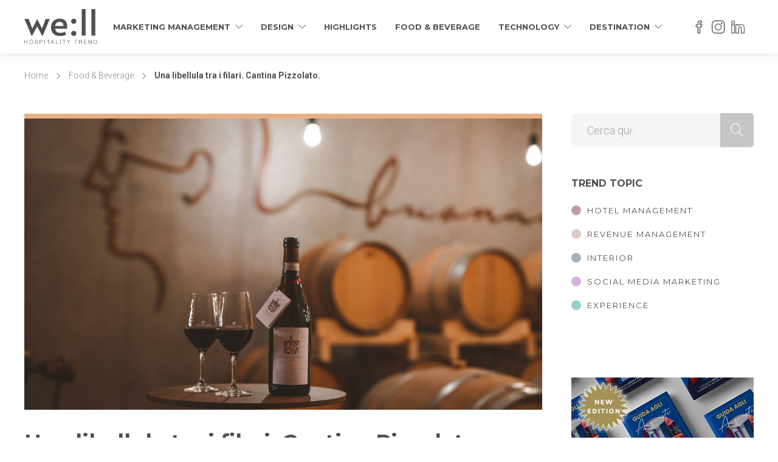

--- FILE ---
content_type: text/html; charset=UTF-8
request_url: https://www.wellmagazine.it/food-beverage/una-libellula-tra-i-filari-cantina-pizzolato/
body_size: 28287
content:
<!DOCTYPE html>
<html lang="it-IT">

	<script>
    window.dataLayer = window.dataLayer || [];
    function gtag() {
        dataLayer.push(arguments);
    }
    gtag("consent", "default", {
        ad_storage: "denied",
        ad_user_data: "denied", 
        ad_personalization: "denied",
        analytics_storage: "denied",
        functionality_storage: "denied",
        personalization_storage: "denied",
        security_storage: "granted",
        wait_for_update: 2000,
    });
    gtag("set", "ads_data_redaction", true);
    gtag("set", "url_passthrough", true);
</script>
	
	<head>
	<meta charset="UTF-8">

			<meta name="viewport" content="width=device-width, initial-scale=1">
	
	
	<meta name='robots' content='index, follow, max-image-preview:large, max-snippet:-1, max-video-preview:-1' />
<script id="cookieyes" type="text/javascript" src="https://cdn-cookieyes.com/client_data/1d584318ca5cab4e249e9fb5/script.js"></script>
            <script data-no-defer="1" data-ezscrex="false" data-cfasync="false" data-pagespeed-no-defer data-cookieconsent="ignore">
                var ctPublicFunctions = {"_ajax_nonce":"932809a83c","_rest_nonce":"02150063dd","_ajax_url":"\/wp-admin\/admin-ajax.php","_rest_url":"https:\/\/www.wellmagazine.it\/wp-json\/","data__cookies_type":"none","data__ajax_type":"rest","data__bot_detector_enabled":"1","data__frontend_data_log_enabled":1,"cookiePrefix":"","wprocket_detected":false,"host_url":"www.wellmagazine.it","text__ee_click_to_select":"Click to select the whole data","text__ee_original_email":"The complete one is","text__ee_got_it":"Got it","text__ee_blocked":"Blocked","text__ee_cannot_connect":"Cannot connect","text__ee_cannot_decode":"Can not decode email. Unknown reason","text__ee_email_decoder":"CleanTalk email decoder","text__ee_wait_for_decoding":"The magic is on the way!","text__ee_decoding_process":"Please wait a few seconds while we decode the contact data."}
            </script>
        
            <script data-no-defer="1" data-ezscrex="false" data-cfasync="false" data-pagespeed-no-defer data-cookieconsent="ignore">
                var ctPublic = {"_ajax_nonce":"932809a83c","settings__forms__check_internal":"0","settings__forms__check_external":"0","settings__forms__force_protection":"0","settings__forms__search_test":"1","settings__forms__wc_add_to_cart":"0","settings__data__bot_detector_enabled":"1","settings__sfw__anti_crawler":0,"blog_home":"https:\/\/www.wellmagazine.it\/","pixel__setting":"3","pixel__enabled":false,"pixel__url":null,"data__email_check_before_post":"1","data__email_check_exist_post":"1","data__cookies_type":"none","data__key_is_ok":true,"data__visible_fields_required":true,"wl_brandname":"Anti-Spam by CleanTalk","wl_brandname_short":"CleanTalk","ct_checkjs_key":1363138690,"emailEncoderPassKey":"d9224868cedfd0cd48168cac0f940132","bot_detector_forms_excluded":"W10=","advancedCacheExists":false,"varnishCacheExists":false,"wc_ajax_add_to_cart":true}
            </script>
        
	<!-- This site is optimized with the Yoast SEO plugin v26.6 - https://yoast.com/wordpress/plugins/seo/ -->
	<title>Una libellula tra i filari. Cantina Pizzolato. - we:ll magazine</title>
	<link rel="canonical" href="https://www.wellmagazine.it/food-beverage/una-libellula-tra-i-filari-cantina-pizzolato/" />
	<meta property="og:locale" content="it_IT" />
	<meta property="og:type" content="article" />
	<meta property="og:title" content="Una libellula tra i filari. Cantina Pizzolato. - we:ll magazine" />
	<meta property="og:description" content="Dalla vendita di vino sfuso negli anni ‘80 a un’azienda ecosostenibile da 7 milioni di bottiglie: questo è il percorso della cantina Pizzolato, a pochi chilometri da Treviso. Un&#8217;anima green in vigna, tra verde, pace e biodiversità. È opera di Settimo Pizzolato, ultima generazione di..." />
	<meta property="og:url" content="https://www.wellmagazine.it/food-beverage/una-libellula-tra-i-filari-cantina-pizzolato/" />
	<meta property="og:site_name" content="we:ll magazine" />
	<meta property="article:published_time" content="2021-10-27T14:22:12+00:00" />
	<meta property="article:modified_time" content="2021-10-28T18:42:05+00:00" />
	<meta property="og:image" content="https://www.wellmagazine.it/wp-content/uploads/2021/10/BARRICAIA-MALANOTTE2017-scaled.jpg" />
	<meta property="og:image:width" content="2560" />
	<meta property="og:image:height" content="1707" />
	<meta property="og:image:type" content="image/jpeg" />
	<meta name="author" content="Alessia Cipolla" />
	<meta name="twitter:card" content="summary_large_image" />
	<meta name="twitter:label1" content="Scritto da" />
	<meta name="twitter:data1" content="Alessia Cipolla" />
	<meta name="twitter:label2" content="Tempo di lettura stimato" />
	<meta name="twitter:data2" content="5 minuti" />
	<script type="application/ld+json" class="yoast-schema-graph">{"@context":"https://schema.org","@graph":[{"@type":"Article","@id":"https://www.wellmagazine.it/food-beverage/una-libellula-tra-i-filari-cantina-pizzolato/#article","isPartOf":{"@id":"https://www.wellmagazine.it/food-beverage/una-libellula-tra-i-filari-cantina-pizzolato/"},"author":{"name":"Alessia Cipolla","@id":"https://www.wellmagazine.it/#/schema/person/c971d00de213a56e65104a564096979e"},"headline":"Una libellula tra i filari. Cantina Pizzolato.","datePublished":"2021-10-27T14:22:12+00:00","dateModified":"2021-10-28T18:42:05+00:00","mainEntityOfPage":{"@id":"https://www.wellmagazine.it/food-beverage/una-libellula-tra-i-filari-cantina-pizzolato/"},"wordCount":767,"commentCount":0,"publisher":{"@id":"https://www.wellmagazine.it/#organization"},"image":{"@id":"https://www.wellmagazine.it/food-beverage/una-libellula-tra-i-filari-cantina-pizzolato/#primaryimage"},"thumbnailUrl":"https://www.wellmagazine.it/wp-content/uploads/2021/10/BARRICAIA-MALANOTTE2017-scaled.jpg","keywords":["Architetture di vino"],"articleSection":["Food &amp; Beverage"],"inLanguage":"it-IT","potentialAction":[{"@type":"CommentAction","name":"Comment","target":["https://www.wellmagazine.it/food-beverage/una-libellula-tra-i-filari-cantina-pizzolato/#respond"]}]},{"@type":"WebPage","@id":"https://www.wellmagazine.it/food-beverage/una-libellula-tra-i-filari-cantina-pizzolato/","url":"https://www.wellmagazine.it/food-beverage/una-libellula-tra-i-filari-cantina-pizzolato/","name":"Una libellula tra i filari. Cantina Pizzolato. - we:ll magazine","isPartOf":{"@id":"https://www.wellmagazine.it/#website"},"primaryImageOfPage":{"@id":"https://www.wellmagazine.it/food-beverage/una-libellula-tra-i-filari-cantina-pizzolato/#primaryimage"},"image":{"@id":"https://www.wellmagazine.it/food-beverage/una-libellula-tra-i-filari-cantina-pizzolato/#primaryimage"},"thumbnailUrl":"https://www.wellmagazine.it/wp-content/uploads/2021/10/BARRICAIA-MALANOTTE2017-scaled.jpg","datePublished":"2021-10-27T14:22:12+00:00","dateModified":"2021-10-28T18:42:05+00:00","breadcrumb":{"@id":"https://www.wellmagazine.it/food-beverage/una-libellula-tra-i-filari-cantina-pizzolato/#breadcrumb"},"inLanguage":"it-IT","potentialAction":[{"@type":"ReadAction","target":["https://www.wellmagazine.it/food-beverage/una-libellula-tra-i-filari-cantina-pizzolato/"]}]},{"@type":"ImageObject","inLanguage":"it-IT","@id":"https://www.wellmagazine.it/food-beverage/una-libellula-tra-i-filari-cantina-pizzolato/#primaryimage","url":"https://www.wellmagazine.it/wp-content/uploads/2021/10/BARRICAIA-MALANOTTE2017-scaled.jpg","contentUrl":"https://www.wellmagazine.it/wp-content/uploads/2021/10/BARRICAIA-MALANOTTE2017-scaled.jpg","width":2560,"height":1707},{"@type":"BreadcrumbList","@id":"https://www.wellmagazine.it/food-beverage/una-libellula-tra-i-filari-cantina-pizzolato/#breadcrumb","itemListElement":[{"@type":"ListItem","position":1,"name":"Home","item":"https://www.wellmagazine.it/"},{"@type":"ListItem","position":2,"name":"Una libellula tra i filari. Cantina Pizzolato."}]},{"@type":"WebSite","@id":"https://www.wellmagazine.it/#website","url":"https://www.wellmagazine.it/","name":"we:ll magazine","description":"Hospitality Trend","publisher":{"@id":"https://www.wellmagazine.it/#organization"},"potentialAction":[{"@type":"SearchAction","target":{"@type":"EntryPoint","urlTemplate":"https://www.wellmagazine.it/?s={search_term_string}"},"query-input":{"@type":"PropertyValueSpecification","valueRequired":true,"valueName":"search_term_string"}}],"inLanguage":"it-IT"},{"@type":"Organization","@id":"https://www.wellmagazine.it/#organization","name":"We;ll Magazine","url":"https://www.wellmagazine.it/","logo":{"@type":"ImageObject","inLanguage":"it-IT","@id":"https://www.wellmagazine.it/#/schema/logo/image/","url":"https://www.wellmagazine.it/wp-content/uploads/2020/04/Logo-Well_standard-full_00.png","contentUrl":"https://www.wellmagazine.it/wp-content/uploads/2020/04/Logo-Well_standard-full_00.png","width":120,"height":58,"caption":"We;ll Magazine"},"image":{"@id":"https://www.wellmagazine.it/#/schema/logo/image/"}},{"@type":"Person","@id":"https://www.wellmagazine.it/#/schema/person/c971d00de213a56e65104a564096979e","name":"Alessia Cipolla","image":{"@type":"ImageObject","inLanguage":"it-IT","@id":"https://www.wellmagazine.it/#/schema/person/image/","url":"https://secure.gravatar.com/avatar/bce068706b2f11b36888225bfb68c6ff93dc404a3291d5c058444a941f5720fa?s=96&d=mm&r=g","contentUrl":"https://secure.gravatar.com/avatar/bce068706b2f11b36888225bfb68c6ff93dc404a3291d5c058444a941f5720fa?s=96&d=mm&r=g","caption":"Alessia Cipolla"},"url":"https://www.wellmagazine.it/author/alessia-cipolla/"}]}</script>
	<!-- / Yoast SEO plugin. -->


<link rel='dns-prefetch' href='//fd.cleantalk.org' />
<link rel='dns-prefetch' href='//www.googletagmanager.com' />
<link rel='dns-prefetch' href='//cdn.jsdelivr.net' />
<link rel='dns-prefetch' href='//fonts.googleapis.com' />
<link rel='preconnect' href='https://fonts.gstatic.com' crossorigin />
<link rel="alternate" type="application/rss+xml" title="we:ll magazine &raquo; Feed" href="https://www.wellmagazine.it/feed/" />
<link rel="alternate" type="application/rss+xml" title="we:ll magazine &raquo; Feed dei commenti" href="https://www.wellmagazine.it/comments/feed/" />
<link rel="alternate" type="application/rss+xml" title="we:ll magazine &raquo; Una libellula tra i filari. Cantina Pizzolato. Feed dei commenti" href="https://www.wellmagazine.it/food-beverage/una-libellula-tra-i-filari-cantina-pizzolato/feed/" />
<link rel="alternate" title="oEmbed (JSON)" type="application/json+oembed" href="https://www.wellmagazine.it/wp-json/oembed/1.0/embed?url=https%3A%2F%2Fwww.wellmagazine.it%2Ffood-beverage%2Funa-libellula-tra-i-filari-cantina-pizzolato%2F" />
<link rel="alternate" title="oEmbed (XML)" type="text/xml+oembed" href="https://www.wellmagazine.it/wp-json/oembed/1.0/embed?url=https%3A%2F%2Fwww.wellmagazine.it%2Ffood-beverage%2Funa-libellula-tra-i-filari-cantina-pizzolato%2F&#038;format=xml" />
<style id='wp-img-auto-sizes-contain-inline-css' type='text/css'>
img:is([sizes=auto i],[sizes^="auto," i]){contain-intrinsic-size:3000px 1500px}
/*# sourceURL=wp-img-auto-sizes-contain-inline-css */
</style>
<style id='wp-emoji-styles-inline-css' type='text/css'>

	img.wp-smiley, img.emoji {
		display: inline !important;
		border: none !important;
		box-shadow: none !important;
		height: 1em !important;
		width: 1em !important;
		margin: 0 0.07em !important;
		vertical-align: -0.1em !important;
		background: none !important;
		padding: 0 !important;
	}
/*# sourceURL=wp-emoji-styles-inline-css */
</style>
<style id='wp-block-library-inline-css' type='text/css'>
:root{--wp-block-synced-color:#7a00df;--wp-block-synced-color--rgb:122,0,223;--wp-bound-block-color:var(--wp-block-synced-color);--wp-editor-canvas-background:#ddd;--wp-admin-theme-color:#007cba;--wp-admin-theme-color--rgb:0,124,186;--wp-admin-theme-color-darker-10:#006ba1;--wp-admin-theme-color-darker-10--rgb:0,107,160.5;--wp-admin-theme-color-darker-20:#005a87;--wp-admin-theme-color-darker-20--rgb:0,90,135;--wp-admin-border-width-focus:2px}@media (min-resolution:192dpi){:root{--wp-admin-border-width-focus:1.5px}}.wp-element-button{cursor:pointer}:root .has-very-light-gray-background-color{background-color:#eee}:root .has-very-dark-gray-background-color{background-color:#313131}:root .has-very-light-gray-color{color:#eee}:root .has-very-dark-gray-color{color:#313131}:root .has-vivid-green-cyan-to-vivid-cyan-blue-gradient-background{background:linear-gradient(135deg,#00d084,#0693e3)}:root .has-purple-crush-gradient-background{background:linear-gradient(135deg,#34e2e4,#4721fb 50%,#ab1dfe)}:root .has-hazy-dawn-gradient-background{background:linear-gradient(135deg,#faaca8,#dad0ec)}:root .has-subdued-olive-gradient-background{background:linear-gradient(135deg,#fafae1,#67a671)}:root .has-atomic-cream-gradient-background{background:linear-gradient(135deg,#fdd79a,#004a59)}:root .has-nightshade-gradient-background{background:linear-gradient(135deg,#330968,#31cdcf)}:root .has-midnight-gradient-background{background:linear-gradient(135deg,#020381,#2874fc)}:root{--wp--preset--font-size--normal:16px;--wp--preset--font-size--huge:42px}.has-regular-font-size{font-size:1em}.has-larger-font-size{font-size:2.625em}.has-normal-font-size{font-size:var(--wp--preset--font-size--normal)}.has-huge-font-size{font-size:var(--wp--preset--font-size--huge)}.has-text-align-center{text-align:center}.has-text-align-left{text-align:left}.has-text-align-right{text-align:right}.has-fit-text{white-space:nowrap!important}#end-resizable-editor-section{display:none}.aligncenter{clear:both}.items-justified-left{justify-content:flex-start}.items-justified-center{justify-content:center}.items-justified-right{justify-content:flex-end}.items-justified-space-between{justify-content:space-between}.screen-reader-text{border:0;clip-path:inset(50%);height:1px;margin:-1px;overflow:hidden;padding:0;position:absolute;width:1px;word-wrap:normal!important}.screen-reader-text:focus{background-color:#ddd;clip-path:none;color:#444;display:block;font-size:1em;height:auto;left:5px;line-height:normal;padding:15px 23px 14px;text-decoration:none;top:5px;width:auto;z-index:100000}html :where(.has-border-color){border-style:solid}html :where([style*=border-top-color]){border-top-style:solid}html :where([style*=border-right-color]){border-right-style:solid}html :where([style*=border-bottom-color]){border-bottom-style:solid}html :where([style*=border-left-color]){border-left-style:solid}html :where([style*=border-width]){border-style:solid}html :where([style*=border-top-width]){border-top-style:solid}html :where([style*=border-right-width]){border-right-style:solid}html :where([style*=border-bottom-width]){border-bottom-style:solid}html :where([style*=border-left-width]){border-left-style:solid}html :where(img[class*=wp-image-]){height:auto;max-width:100%}:where(figure){margin:0 0 1em}html :where(.is-position-sticky){--wp-admin--admin-bar--position-offset:var(--wp-admin--admin-bar--height,0px)}@media screen and (max-width:600px){html :where(.is-position-sticky){--wp-admin--admin-bar--position-offset:0px}}

/*# sourceURL=wp-block-library-inline-css */
</style><style id='wp-block-gallery-inline-css' type='text/css'>
.blocks-gallery-grid:not(.has-nested-images),.wp-block-gallery:not(.has-nested-images){display:flex;flex-wrap:wrap;list-style-type:none;margin:0;padding:0}.blocks-gallery-grid:not(.has-nested-images) .blocks-gallery-image,.blocks-gallery-grid:not(.has-nested-images) .blocks-gallery-item,.wp-block-gallery:not(.has-nested-images) .blocks-gallery-image,.wp-block-gallery:not(.has-nested-images) .blocks-gallery-item{display:flex;flex-direction:column;flex-grow:1;justify-content:center;margin:0 1em 1em 0;position:relative;width:calc(50% - 1em)}.blocks-gallery-grid:not(.has-nested-images) .blocks-gallery-image:nth-of-type(2n),.blocks-gallery-grid:not(.has-nested-images) .blocks-gallery-item:nth-of-type(2n),.wp-block-gallery:not(.has-nested-images) .blocks-gallery-image:nth-of-type(2n),.wp-block-gallery:not(.has-nested-images) .blocks-gallery-item:nth-of-type(2n){margin-right:0}.blocks-gallery-grid:not(.has-nested-images) .blocks-gallery-image figure,.blocks-gallery-grid:not(.has-nested-images) .blocks-gallery-item figure,.wp-block-gallery:not(.has-nested-images) .blocks-gallery-image figure,.wp-block-gallery:not(.has-nested-images) .blocks-gallery-item figure{align-items:flex-end;display:flex;height:100%;justify-content:flex-start;margin:0}.blocks-gallery-grid:not(.has-nested-images) .blocks-gallery-image img,.blocks-gallery-grid:not(.has-nested-images) .blocks-gallery-item img,.wp-block-gallery:not(.has-nested-images) .blocks-gallery-image img,.wp-block-gallery:not(.has-nested-images) .blocks-gallery-item img{display:block;height:auto;max-width:100%;width:auto}.blocks-gallery-grid:not(.has-nested-images) .blocks-gallery-image figcaption,.blocks-gallery-grid:not(.has-nested-images) .blocks-gallery-item figcaption,.wp-block-gallery:not(.has-nested-images) .blocks-gallery-image figcaption,.wp-block-gallery:not(.has-nested-images) .blocks-gallery-item figcaption{background:linear-gradient(0deg,#000000b3,#0000004d 70%,#0000);bottom:0;box-sizing:border-box;color:#fff;font-size:.8em;margin:0;max-height:100%;overflow:auto;padding:3em .77em .7em;position:absolute;text-align:center;width:100%;z-index:2}.blocks-gallery-grid:not(.has-nested-images) .blocks-gallery-image figcaption img,.blocks-gallery-grid:not(.has-nested-images) .blocks-gallery-item figcaption img,.wp-block-gallery:not(.has-nested-images) .blocks-gallery-image figcaption img,.wp-block-gallery:not(.has-nested-images) .blocks-gallery-item figcaption img{display:inline}.blocks-gallery-grid:not(.has-nested-images) figcaption,.wp-block-gallery:not(.has-nested-images) figcaption{flex-grow:1}.blocks-gallery-grid:not(.has-nested-images).is-cropped .blocks-gallery-image a,.blocks-gallery-grid:not(.has-nested-images).is-cropped .blocks-gallery-image img,.blocks-gallery-grid:not(.has-nested-images).is-cropped .blocks-gallery-item a,.blocks-gallery-grid:not(.has-nested-images).is-cropped .blocks-gallery-item img,.wp-block-gallery:not(.has-nested-images).is-cropped .blocks-gallery-image a,.wp-block-gallery:not(.has-nested-images).is-cropped .blocks-gallery-image img,.wp-block-gallery:not(.has-nested-images).is-cropped .blocks-gallery-item a,.wp-block-gallery:not(.has-nested-images).is-cropped .blocks-gallery-item img{flex:1;height:100%;object-fit:cover;width:100%}.blocks-gallery-grid:not(.has-nested-images).columns-1 .blocks-gallery-image,.blocks-gallery-grid:not(.has-nested-images).columns-1 .blocks-gallery-item,.wp-block-gallery:not(.has-nested-images).columns-1 .blocks-gallery-image,.wp-block-gallery:not(.has-nested-images).columns-1 .blocks-gallery-item{margin-right:0;width:100%}@media (min-width:600px){.blocks-gallery-grid:not(.has-nested-images).columns-3 .blocks-gallery-image,.blocks-gallery-grid:not(.has-nested-images).columns-3 .blocks-gallery-item,.wp-block-gallery:not(.has-nested-images).columns-3 .blocks-gallery-image,.wp-block-gallery:not(.has-nested-images).columns-3 .blocks-gallery-item{margin-right:1em;width:calc(33.33333% - .66667em)}.blocks-gallery-grid:not(.has-nested-images).columns-4 .blocks-gallery-image,.blocks-gallery-grid:not(.has-nested-images).columns-4 .blocks-gallery-item,.wp-block-gallery:not(.has-nested-images).columns-4 .blocks-gallery-image,.wp-block-gallery:not(.has-nested-images).columns-4 .blocks-gallery-item{margin-right:1em;width:calc(25% - .75em)}.blocks-gallery-grid:not(.has-nested-images).columns-5 .blocks-gallery-image,.blocks-gallery-grid:not(.has-nested-images).columns-5 .blocks-gallery-item,.wp-block-gallery:not(.has-nested-images).columns-5 .blocks-gallery-image,.wp-block-gallery:not(.has-nested-images).columns-5 .blocks-gallery-item{margin-right:1em;width:calc(20% - .8em)}.blocks-gallery-grid:not(.has-nested-images).columns-6 .blocks-gallery-image,.blocks-gallery-grid:not(.has-nested-images).columns-6 .blocks-gallery-item,.wp-block-gallery:not(.has-nested-images).columns-6 .blocks-gallery-image,.wp-block-gallery:not(.has-nested-images).columns-6 .blocks-gallery-item{margin-right:1em;width:calc(16.66667% - .83333em)}.blocks-gallery-grid:not(.has-nested-images).columns-7 .blocks-gallery-image,.blocks-gallery-grid:not(.has-nested-images).columns-7 .blocks-gallery-item,.wp-block-gallery:not(.has-nested-images).columns-7 .blocks-gallery-image,.wp-block-gallery:not(.has-nested-images).columns-7 .blocks-gallery-item{margin-right:1em;width:calc(14.28571% - .85714em)}.blocks-gallery-grid:not(.has-nested-images).columns-8 .blocks-gallery-image,.blocks-gallery-grid:not(.has-nested-images).columns-8 .blocks-gallery-item,.wp-block-gallery:not(.has-nested-images).columns-8 .blocks-gallery-image,.wp-block-gallery:not(.has-nested-images).columns-8 .blocks-gallery-item{margin-right:1em;width:calc(12.5% - .875em)}.blocks-gallery-grid:not(.has-nested-images).columns-1 .blocks-gallery-image:nth-of-type(1n),.blocks-gallery-grid:not(.has-nested-images).columns-1 .blocks-gallery-item:nth-of-type(1n),.blocks-gallery-grid:not(.has-nested-images).columns-2 .blocks-gallery-image:nth-of-type(2n),.blocks-gallery-grid:not(.has-nested-images).columns-2 .blocks-gallery-item:nth-of-type(2n),.blocks-gallery-grid:not(.has-nested-images).columns-3 .blocks-gallery-image:nth-of-type(3n),.blocks-gallery-grid:not(.has-nested-images).columns-3 .blocks-gallery-item:nth-of-type(3n),.blocks-gallery-grid:not(.has-nested-images).columns-4 .blocks-gallery-image:nth-of-type(4n),.blocks-gallery-grid:not(.has-nested-images).columns-4 .blocks-gallery-item:nth-of-type(4n),.blocks-gallery-grid:not(.has-nested-images).columns-5 .blocks-gallery-image:nth-of-type(5n),.blocks-gallery-grid:not(.has-nested-images).columns-5 .blocks-gallery-item:nth-of-type(5n),.blocks-gallery-grid:not(.has-nested-images).columns-6 .blocks-gallery-image:nth-of-type(6n),.blocks-gallery-grid:not(.has-nested-images).columns-6 .blocks-gallery-item:nth-of-type(6n),.blocks-gallery-grid:not(.has-nested-images).columns-7 .blocks-gallery-image:nth-of-type(7n),.blocks-gallery-grid:not(.has-nested-images).columns-7 .blocks-gallery-item:nth-of-type(7n),.blocks-gallery-grid:not(.has-nested-images).columns-8 .blocks-gallery-image:nth-of-type(8n),.blocks-gallery-grid:not(.has-nested-images).columns-8 .blocks-gallery-item:nth-of-type(8n),.wp-block-gallery:not(.has-nested-images).columns-1 .blocks-gallery-image:nth-of-type(1n),.wp-block-gallery:not(.has-nested-images).columns-1 .blocks-gallery-item:nth-of-type(1n),.wp-block-gallery:not(.has-nested-images).columns-2 .blocks-gallery-image:nth-of-type(2n),.wp-block-gallery:not(.has-nested-images).columns-2 .blocks-gallery-item:nth-of-type(2n),.wp-block-gallery:not(.has-nested-images).columns-3 .blocks-gallery-image:nth-of-type(3n),.wp-block-gallery:not(.has-nested-images).columns-3 .blocks-gallery-item:nth-of-type(3n),.wp-block-gallery:not(.has-nested-images).columns-4 .blocks-gallery-image:nth-of-type(4n),.wp-block-gallery:not(.has-nested-images).columns-4 .blocks-gallery-item:nth-of-type(4n),.wp-block-gallery:not(.has-nested-images).columns-5 .blocks-gallery-image:nth-of-type(5n),.wp-block-gallery:not(.has-nested-images).columns-5 .blocks-gallery-item:nth-of-type(5n),.wp-block-gallery:not(.has-nested-images).columns-6 .blocks-gallery-image:nth-of-type(6n),.wp-block-gallery:not(.has-nested-images).columns-6 .blocks-gallery-item:nth-of-type(6n),.wp-block-gallery:not(.has-nested-images).columns-7 .blocks-gallery-image:nth-of-type(7n),.wp-block-gallery:not(.has-nested-images).columns-7 .blocks-gallery-item:nth-of-type(7n),.wp-block-gallery:not(.has-nested-images).columns-8 .blocks-gallery-image:nth-of-type(8n),.wp-block-gallery:not(.has-nested-images).columns-8 .blocks-gallery-item:nth-of-type(8n){margin-right:0}}.blocks-gallery-grid:not(.has-nested-images) .blocks-gallery-image:last-child,.blocks-gallery-grid:not(.has-nested-images) .blocks-gallery-item:last-child,.wp-block-gallery:not(.has-nested-images) .blocks-gallery-image:last-child,.wp-block-gallery:not(.has-nested-images) .blocks-gallery-item:last-child{margin-right:0}.blocks-gallery-grid:not(.has-nested-images).alignleft,.blocks-gallery-grid:not(.has-nested-images).alignright,.wp-block-gallery:not(.has-nested-images).alignleft,.wp-block-gallery:not(.has-nested-images).alignright{max-width:420px;width:100%}.blocks-gallery-grid:not(.has-nested-images).aligncenter .blocks-gallery-item figure,.wp-block-gallery:not(.has-nested-images).aligncenter .blocks-gallery-item figure{justify-content:center}.wp-block-gallery:not(.is-cropped) .blocks-gallery-item{align-self:flex-start}figure.wp-block-gallery.has-nested-images{align-items:normal}.wp-block-gallery.has-nested-images figure.wp-block-image:not(#individual-image){margin:0;width:calc(50% - var(--wp--style--unstable-gallery-gap, 16px)/2)}.wp-block-gallery.has-nested-images figure.wp-block-image{box-sizing:border-box;display:flex;flex-direction:column;flex-grow:1;justify-content:center;max-width:100%;position:relative}.wp-block-gallery.has-nested-images figure.wp-block-image>a,.wp-block-gallery.has-nested-images figure.wp-block-image>div{flex-direction:column;flex-grow:1;margin:0}.wp-block-gallery.has-nested-images figure.wp-block-image img{display:block;height:auto;max-width:100%!important;width:auto}.wp-block-gallery.has-nested-images figure.wp-block-image figcaption,.wp-block-gallery.has-nested-images figure.wp-block-image:has(figcaption):before{bottom:0;left:0;max-height:100%;position:absolute;right:0}.wp-block-gallery.has-nested-images figure.wp-block-image:has(figcaption):before{backdrop-filter:blur(3px);content:"";height:100%;-webkit-mask-image:linear-gradient(0deg,#000 20%,#0000);mask-image:linear-gradient(0deg,#000 20%,#0000);max-height:40%;pointer-events:none}.wp-block-gallery.has-nested-images figure.wp-block-image figcaption{box-sizing:border-box;color:#fff;font-size:13px;margin:0;overflow:auto;padding:1em;text-align:center;text-shadow:0 0 1.5px #000}.wp-block-gallery.has-nested-images figure.wp-block-image figcaption::-webkit-scrollbar{height:12px;width:12px}.wp-block-gallery.has-nested-images figure.wp-block-image figcaption::-webkit-scrollbar-track{background-color:initial}.wp-block-gallery.has-nested-images figure.wp-block-image figcaption::-webkit-scrollbar-thumb{background-clip:padding-box;background-color:initial;border:3px solid #0000;border-radius:8px}.wp-block-gallery.has-nested-images figure.wp-block-image figcaption:focus-within::-webkit-scrollbar-thumb,.wp-block-gallery.has-nested-images figure.wp-block-image figcaption:focus::-webkit-scrollbar-thumb,.wp-block-gallery.has-nested-images figure.wp-block-image figcaption:hover::-webkit-scrollbar-thumb{background-color:#fffc}.wp-block-gallery.has-nested-images figure.wp-block-image figcaption{scrollbar-color:#0000 #0000;scrollbar-gutter:stable both-edges;scrollbar-width:thin}.wp-block-gallery.has-nested-images figure.wp-block-image figcaption:focus,.wp-block-gallery.has-nested-images figure.wp-block-image figcaption:focus-within,.wp-block-gallery.has-nested-images figure.wp-block-image figcaption:hover{scrollbar-color:#fffc #0000}.wp-block-gallery.has-nested-images figure.wp-block-image figcaption{will-change:transform}@media (hover:none){.wp-block-gallery.has-nested-images figure.wp-block-image figcaption{scrollbar-color:#fffc #0000}}.wp-block-gallery.has-nested-images figure.wp-block-image figcaption{background:linear-gradient(0deg,#0006,#0000)}.wp-block-gallery.has-nested-images figure.wp-block-image figcaption img{display:inline}.wp-block-gallery.has-nested-images figure.wp-block-image figcaption a{color:inherit}.wp-block-gallery.has-nested-images figure.wp-block-image.has-custom-border img{box-sizing:border-box}.wp-block-gallery.has-nested-images figure.wp-block-image.has-custom-border>a,.wp-block-gallery.has-nested-images figure.wp-block-image.has-custom-border>div,.wp-block-gallery.has-nested-images figure.wp-block-image.is-style-rounded>a,.wp-block-gallery.has-nested-images figure.wp-block-image.is-style-rounded>div{flex:1 1 auto}.wp-block-gallery.has-nested-images figure.wp-block-image.has-custom-border figcaption,.wp-block-gallery.has-nested-images figure.wp-block-image.is-style-rounded figcaption{background:none;color:inherit;flex:initial;margin:0;padding:10px 10px 9px;position:relative;text-shadow:none}.wp-block-gallery.has-nested-images figure.wp-block-image.has-custom-border:before,.wp-block-gallery.has-nested-images figure.wp-block-image.is-style-rounded:before{content:none}.wp-block-gallery.has-nested-images figcaption{flex-basis:100%;flex-grow:1;text-align:center}.wp-block-gallery.has-nested-images:not(.is-cropped) figure.wp-block-image:not(#individual-image){margin-bottom:auto;margin-top:0}.wp-block-gallery.has-nested-images.is-cropped figure.wp-block-image:not(#individual-image){align-self:inherit}.wp-block-gallery.has-nested-images.is-cropped figure.wp-block-image:not(#individual-image)>a,.wp-block-gallery.has-nested-images.is-cropped figure.wp-block-image:not(#individual-image)>div:not(.components-drop-zone){display:flex}.wp-block-gallery.has-nested-images.is-cropped figure.wp-block-image:not(#individual-image) a,.wp-block-gallery.has-nested-images.is-cropped figure.wp-block-image:not(#individual-image) img{flex:1 0 0%;height:100%;object-fit:cover;width:100%}.wp-block-gallery.has-nested-images.columns-1 figure.wp-block-image:not(#individual-image){width:100%}@media (min-width:600px){.wp-block-gallery.has-nested-images.columns-3 figure.wp-block-image:not(#individual-image){width:calc(33.33333% - var(--wp--style--unstable-gallery-gap, 16px)*.66667)}.wp-block-gallery.has-nested-images.columns-4 figure.wp-block-image:not(#individual-image){width:calc(25% - var(--wp--style--unstable-gallery-gap, 16px)*.75)}.wp-block-gallery.has-nested-images.columns-5 figure.wp-block-image:not(#individual-image){width:calc(20% - var(--wp--style--unstable-gallery-gap, 16px)*.8)}.wp-block-gallery.has-nested-images.columns-6 figure.wp-block-image:not(#individual-image){width:calc(16.66667% - var(--wp--style--unstable-gallery-gap, 16px)*.83333)}.wp-block-gallery.has-nested-images.columns-7 figure.wp-block-image:not(#individual-image){width:calc(14.28571% - var(--wp--style--unstable-gallery-gap, 16px)*.85714)}.wp-block-gallery.has-nested-images.columns-8 figure.wp-block-image:not(#individual-image){width:calc(12.5% - var(--wp--style--unstable-gallery-gap, 16px)*.875)}.wp-block-gallery.has-nested-images.columns-default figure.wp-block-image:not(#individual-image){width:calc(33.33% - var(--wp--style--unstable-gallery-gap, 16px)*.66667)}.wp-block-gallery.has-nested-images.columns-default figure.wp-block-image:not(#individual-image):first-child:nth-last-child(2),.wp-block-gallery.has-nested-images.columns-default figure.wp-block-image:not(#individual-image):first-child:nth-last-child(2)~figure.wp-block-image:not(#individual-image){width:calc(50% - var(--wp--style--unstable-gallery-gap, 16px)*.5)}.wp-block-gallery.has-nested-images.columns-default figure.wp-block-image:not(#individual-image):first-child:last-child{width:100%}}.wp-block-gallery.has-nested-images.alignleft,.wp-block-gallery.has-nested-images.alignright{max-width:420px;width:100%}.wp-block-gallery.has-nested-images.aligncenter{justify-content:center}
/*# sourceURL=https://www.wellmagazine.it/wp-includes/blocks/gallery/style.min.css */
</style>
<style id='wp-block-image-inline-css' type='text/css'>
.wp-block-image>a,.wp-block-image>figure>a{display:inline-block}.wp-block-image img{box-sizing:border-box;height:auto;max-width:100%;vertical-align:bottom}@media not (prefers-reduced-motion){.wp-block-image img.hide{visibility:hidden}.wp-block-image img.show{animation:show-content-image .4s}}.wp-block-image[style*=border-radius] img,.wp-block-image[style*=border-radius]>a{border-radius:inherit}.wp-block-image.has-custom-border img{box-sizing:border-box}.wp-block-image.aligncenter{text-align:center}.wp-block-image.alignfull>a,.wp-block-image.alignwide>a{width:100%}.wp-block-image.alignfull img,.wp-block-image.alignwide img{height:auto;width:100%}.wp-block-image .aligncenter,.wp-block-image .alignleft,.wp-block-image .alignright,.wp-block-image.aligncenter,.wp-block-image.alignleft,.wp-block-image.alignright{display:table}.wp-block-image .aligncenter>figcaption,.wp-block-image .alignleft>figcaption,.wp-block-image .alignright>figcaption,.wp-block-image.aligncenter>figcaption,.wp-block-image.alignleft>figcaption,.wp-block-image.alignright>figcaption{caption-side:bottom;display:table-caption}.wp-block-image .alignleft{float:left;margin:.5em 1em .5em 0}.wp-block-image .alignright{float:right;margin:.5em 0 .5em 1em}.wp-block-image .aligncenter{margin-left:auto;margin-right:auto}.wp-block-image :where(figcaption){margin-bottom:1em;margin-top:.5em}.wp-block-image.is-style-circle-mask img{border-radius:9999px}@supports ((-webkit-mask-image:none) or (mask-image:none)) or (-webkit-mask-image:none){.wp-block-image.is-style-circle-mask img{border-radius:0;-webkit-mask-image:url('data:image/svg+xml;utf8,<svg viewBox="0 0 100 100" xmlns="http://www.w3.org/2000/svg"><circle cx="50" cy="50" r="50"/></svg>');mask-image:url('data:image/svg+xml;utf8,<svg viewBox="0 0 100 100" xmlns="http://www.w3.org/2000/svg"><circle cx="50" cy="50" r="50"/></svg>');mask-mode:alpha;-webkit-mask-position:center;mask-position:center;-webkit-mask-repeat:no-repeat;mask-repeat:no-repeat;-webkit-mask-size:contain;mask-size:contain}}:root :where(.wp-block-image.is-style-rounded img,.wp-block-image .is-style-rounded img){border-radius:9999px}.wp-block-image figure{margin:0}.wp-lightbox-container{display:flex;flex-direction:column;position:relative}.wp-lightbox-container img{cursor:zoom-in}.wp-lightbox-container img:hover+button{opacity:1}.wp-lightbox-container button{align-items:center;backdrop-filter:blur(16px) saturate(180%);background-color:#5a5a5a40;border:none;border-radius:4px;cursor:zoom-in;display:flex;height:20px;justify-content:center;opacity:0;padding:0;position:absolute;right:16px;text-align:center;top:16px;width:20px;z-index:100}@media not (prefers-reduced-motion){.wp-lightbox-container button{transition:opacity .2s ease}}.wp-lightbox-container button:focus-visible{outline:3px auto #5a5a5a40;outline:3px auto -webkit-focus-ring-color;outline-offset:3px}.wp-lightbox-container button:hover{cursor:pointer;opacity:1}.wp-lightbox-container button:focus{opacity:1}.wp-lightbox-container button:focus,.wp-lightbox-container button:hover,.wp-lightbox-container button:not(:hover):not(:active):not(.has-background){background-color:#5a5a5a40;border:none}.wp-lightbox-overlay{box-sizing:border-box;cursor:zoom-out;height:100vh;left:0;overflow:hidden;position:fixed;top:0;visibility:hidden;width:100%;z-index:100000}.wp-lightbox-overlay .close-button{align-items:center;cursor:pointer;display:flex;justify-content:center;min-height:40px;min-width:40px;padding:0;position:absolute;right:calc(env(safe-area-inset-right) + 16px);top:calc(env(safe-area-inset-top) + 16px);z-index:5000000}.wp-lightbox-overlay .close-button:focus,.wp-lightbox-overlay .close-button:hover,.wp-lightbox-overlay .close-button:not(:hover):not(:active):not(.has-background){background:none;border:none}.wp-lightbox-overlay .lightbox-image-container{height:var(--wp--lightbox-container-height);left:50%;overflow:hidden;position:absolute;top:50%;transform:translate(-50%,-50%);transform-origin:top left;width:var(--wp--lightbox-container-width);z-index:9999999999}.wp-lightbox-overlay .wp-block-image{align-items:center;box-sizing:border-box;display:flex;height:100%;justify-content:center;margin:0;position:relative;transform-origin:0 0;width:100%;z-index:3000000}.wp-lightbox-overlay .wp-block-image img{height:var(--wp--lightbox-image-height);min-height:var(--wp--lightbox-image-height);min-width:var(--wp--lightbox-image-width);width:var(--wp--lightbox-image-width)}.wp-lightbox-overlay .wp-block-image figcaption{display:none}.wp-lightbox-overlay button{background:none;border:none}.wp-lightbox-overlay .scrim{background-color:#fff;height:100%;opacity:.9;position:absolute;width:100%;z-index:2000000}.wp-lightbox-overlay.active{visibility:visible}@media not (prefers-reduced-motion){.wp-lightbox-overlay.active{animation:turn-on-visibility .25s both}.wp-lightbox-overlay.active img{animation:turn-on-visibility .35s both}.wp-lightbox-overlay.show-closing-animation:not(.active){animation:turn-off-visibility .35s both}.wp-lightbox-overlay.show-closing-animation:not(.active) img{animation:turn-off-visibility .25s both}.wp-lightbox-overlay.zoom.active{animation:none;opacity:1;visibility:visible}.wp-lightbox-overlay.zoom.active .lightbox-image-container{animation:lightbox-zoom-in .4s}.wp-lightbox-overlay.zoom.active .lightbox-image-container img{animation:none}.wp-lightbox-overlay.zoom.active .scrim{animation:turn-on-visibility .4s forwards}.wp-lightbox-overlay.zoom.show-closing-animation:not(.active){animation:none}.wp-lightbox-overlay.zoom.show-closing-animation:not(.active) .lightbox-image-container{animation:lightbox-zoom-out .4s}.wp-lightbox-overlay.zoom.show-closing-animation:not(.active) .lightbox-image-container img{animation:none}.wp-lightbox-overlay.zoom.show-closing-animation:not(.active) .scrim{animation:turn-off-visibility .4s forwards}}@keyframes show-content-image{0%{visibility:hidden}99%{visibility:hidden}to{visibility:visible}}@keyframes turn-on-visibility{0%{opacity:0}to{opacity:1}}@keyframes turn-off-visibility{0%{opacity:1;visibility:visible}99%{opacity:0;visibility:visible}to{opacity:0;visibility:hidden}}@keyframes lightbox-zoom-in{0%{transform:translate(calc((-100vw + var(--wp--lightbox-scrollbar-width))/2 + var(--wp--lightbox-initial-left-position)),calc(-50vh + var(--wp--lightbox-initial-top-position))) scale(var(--wp--lightbox-scale))}to{transform:translate(-50%,-50%) scale(1)}}@keyframes lightbox-zoom-out{0%{transform:translate(-50%,-50%) scale(1);visibility:visible}99%{visibility:visible}to{transform:translate(calc((-100vw + var(--wp--lightbox-scrollbar-width))/2 + var(--wp--lightbox-initial-left-position)),calc(-50vh + var(--wp--lightbox-initial-top-position))) scale(var(--wp--lightbox-scale));visibility:hidden}}
/*# sourceURL=https://www.wellmagazine.it/wp-includes/blocks/image/style.min.css */
</style>
<style id='global-styles-inline-css' type='text/css'>
:root{--wp--preset--aspect-ratio--square: 1;--wp--preset--aspect-ratio--4-3: 4/3;--wp--preset--aspect-ratio--3-4: 3/4;--wp--preset--aspect-ratio--3-2: 3/2;--wp--preset--aspect-ratio--2-3: 2/3;--wp--preset--aspect-ratio--16-9: 16/9;--wp--preset--aspect-ratio--9-16: 9/16;--wp--preset--color--black: #000000;--wp--preset--color--cyan-bluish-gray: #abb8c3;--wp--preset--color--white: #ffffff;--wp--preset--color--pale-pink: #f78da7;--wp--preset--color--vivid-red: #cf2e2e;--wp--preset--color--luminous-vivid-orange: #ff6900;--wp--preset--color--luminous-vivid-amber: #fcb900;--wp--preset--color--light-green-cyan: #7bdcb5;--wp--preset--color--vivid-green-cyan: #00d084;--wp--preset--color--pale-cyan-blue: #8ed1fc;--wp--preset--color--vivid-cyan-blue: #0693e3;--wp--preset--color--vivid-purple: #9b51e0;--wp--preset--gradient--vivid-cyan-blue-to-vivid-purple: linear-gradient(135deg,rgb(6,147,227) 0%,rgb(155,81,224) 100%);--wp--preset--gradient--light-green-cyan-to-vivid-green-cyan: linear-gradient(135deg,rgb(122,220,180) 0%,rgb(0,208,130) 100%);--wp--preset--gradient--luminous-vivid-amber-to-luminous-vivid-orange: linear-gradient(135deg,rgb(252,185,0) 0%,rgb(255,105,0) 100%);--wp--preset--gradient--luminous-vivid-orange-to-vivid-red: linear-gradient(135deg,rgb(255,105,0) 0%,rgb(207,46,46) 100%);--wp--preset--gradient--very-light-gray-to-cyan-bluish-gray: linear-gradient(135deg,rgb(238,238,238) 0%,rgb(169,184,195) 100%);--wp--preset--gradient--cool-to-warm-spectrum: linear-gradient(135deg,rgb(74,234,220) 0%,rgb(151,120,209) 20%,rgb(207,42,186) 40%,rgb(238,44,130) 60%,rgb(251,105,98) 80%,rgb(254,248,76) 100%);--wp--preset--gradient--blush-light-purple: linear-gradient(135deg,rgb(255,206,236) 0%,rgb(152,150,240) 100%);--wp--preset--gradient--blush-bordeaux: linear-gradient(135deg,rgb(254,205,165) 0%,rgb(254,45,45) 50%,rgb(107,0,62) 100%);--wp--preset--gradient--luminous-dusk: linear-gradient(135deg,rgb(255,203,112) 0%,rgb(199,81,192) 50%,rgb(65,88,208) 100%);--wp--preset--gradient--pale-ocean: linear-gradient(135deg,rgb(255,245,203) 0%,rgb(182,227,212) 50%,rgb(51,167,181) 100%);--wp--preset--gradient--electric-grass: linear-gradient(135deg,rgb(202,248,128) 0%,rgb(113,206,126) 100%);--wp--preset--gradient--midnight: linear-gradient(135deg,rgb(2,3,129) 0%,rgb(40,116,252) 100%);--wp--preset--font-size--small: 13px;--wp--preset--font-size--medium: 20px;--wp--preset--font-size--large: 36px;--wp--preset--font-size--x-large: 42px;--wp--preset--spacing--20: 0.44rem;--wp--preset--spacing--30: 0.67rem;--wp--preset--spacing--40: 1rem;--wp--preset--spacing--50: 1.5rem;--wp--preset--spacing--60: 2.25rem;--wp--preset--spacing--70: 3.38rem;--wp--preset--spacing--80: 5.06rem;--wp--preset--shadow--natural: 6px 6px 9px rgba(0, 0, 0, 0.2);--wp--preset--shadow--deep: 12px 12px 50px rgba(0, 0, 0, 0.4);--wp--preset--shadow--sharp: 6px 6px 0px rgba(0, 0, 0, 0.2);--wp--preset--shadow--outlined: 6px 6px 0px -3px rgb(255, 255, 255), 6px 6px rgb(0, 0, 0);--wp--preset--shadow--crisp: 6px 6px 0px rgb(0, 0, 0);}:where(.is-layout-flex){gap: 0.5em;}:where(.is-layout-grid){gap: 0.5em;}body .is-layout-flex{display: flex;}.is-layout-flex{flex-wrap: wrap;align-items: center;}.is-layout-flex > :is(*, div){margin: 0;}body .is-layout-grid{display: grid;}.is-layout-grid > :is(*, div){margin: 0;}:where(.wp-block-columns.is-layout-flex){gap: 2em;}:where(.wp-block-columns.is-layout-grid){gap: 2em;}:where(.wp-block-post-template.is-layout-flex){gap: 1.25em;}:where(.wp-block-post-template.is-layout-grid){gap: 1.25em;}.has-black-color{color: var(--wp--preset--color--black) !important;}.has-cyan-bluish-gray-color{color: var(--wp--preset--color--cyan-bluish-gray) !important;}.has-white-color{color: var(--wp--preset--color--white) !important;}.has-pale-pink-color{color: var(--wp--preset--color--pale-pink) !important;}.has-vivid-red-color{color: var(--wp--preset--color--vivid-red) !important;}.has-luminous-vivid-orange-color{color: var(--wp--preset--color--luminous-vivid-orange) !important;}.has-luminous-vivid-amber-color{color: var(--wp--preset--color--luminous-vivid-amber) !important;}.has-light-green-cyan-color{color: var(--wp--preset--color--light-green-cyan) !important;}.has-vivid-green-cyan-color{color: var(--wp--preset--color--vivid-green-cyan) !important;}.has-pale-cyan-blue-color{color: var(--wp--preset--color--pale-cyan-blue) !important;}.has-vivid-cyan-blue-color{color: var(--wp--preset--color--vivid-cyan-blue) !important;}.has-vivid-purple-color{color: var(--wp--preset--color--vivid-purple) !important;}.has-black-background-color{background-color: var(--wp--preset--color--black) !important;}.has-cyan-bluish-gray-background-color{background-color: var(--wp--preset--color--cyan-bluish-gray) !important;}.has-white-background-color{background-color: var(--wp--preset--color--white) !important;}.has-pale-pink-background-color{background-color: var(--wp--preset--color--pale-pink) !important;}.has-vivid-red-background-color{background-color: var(--wp--preset--color--vivid-red) !important;}.has-luminous-vivid-orange-background-color{background-color: var(--wp--preset--color--luminous-vivid-orange) !important;}.has-luminous-vivid-amber-background-color{background-color: var(--wp--preset--color--luminous-vivid-amber) !important;}.has-light-green-cyan-background-color{background-color: var(--wp--preset--color--light-green-cyan) !important;}.has-vivid-green-cyan-background-color{background-color: var(--wp--preset--color--vivid-green-cyan) !important;}.has-pale-cyan-blue-background-color{background-color: var(--wp--preset--color--pale-cyan-blue) !important;}.has-vivid-cyan-blue-background-color{background-color: var(--wp--preset--color--vivid-cyan-blue) !important;}.has-vivid-purple-background-color{background-color: var(--wp--preset--color--vivid-purple) !important;}.has-black-border-color{border-color: var(--wp--preset--color--black) !important;}.has-cyan-bluish-gray-border-color{border-color: var(--wp--preset--color--cyan-bluish-gray) !important;}.has-white-border-color{border-color: var(--wp--preset--color--white) !important;}.has-pale-pink-border-color{border-color: var(--wp--preset--color--pale-pink) !important;}.has-vivid-red-border-color{border-color: var(--wp--preset--color--vivid-red) !important;}.has-luminous-vivid-orange-border-color{border-color: var(--wp--preset--color--luminous-vivid-orange) !important;}.has-luminous-vivid-amber-border-color{border-color: var(--wp--preset--color--luminous-vivid-amber) !important;}.has-light-green-cyan-border-color{border-color: var(--wp--preset--color--light-green-cyan) !important;}.has-vivid-green-cyan-border-color{border-color: var(--wp--preset--color--vivid-green-cyan) !important;}.has-pale-cyan-blue-border-color{border-color: var(--wp--preset--color--pale-cyan-blue) !important;}.has-vivid-cyan-blue-border-color{border-color: var(--wp--preset--color--vivid-cyan-blue) !important;}.has-vivid-purple-border-color{border-color: var(--wp--preset--color--vivid-purple) !important;}.has-vivid-cyan-blue-to-vivid-purple-gradient-background{background: var(--wp--preset--gradient--vivid-cyan-blue-to-vivid-purple) !important;}.has-light-green-cyan-to-vivid-green-cyan-gradient-background{background: var(--wp--preset--gradient--light-green-cyan-to-vivid-green-cyan) !important;}.has-luminous-vivid-amber-to-luminous-vivid-orange-gradient-background{background: var(--wp--preset--gradient--luminous-vivid-amber-to-luminous-vivid-orange) !important;}.has-luminous-vivid-orange-to-vivid-red-gradient-background{background: var(--wp--preset--gradient--luminous-vivid-orange-to-vivid-red) !important;}.has-very-light-gray-to-cyan-bluish-gray-gradient-background{background: var(--wp--preset--gradient--very-light-gray-to-cyan-bluish-gray) !important;}.has-cool-to-warm-spectrum-gradient-background{background: var(--wp--preset--gradient--cool-to-warm-spectrum) !important;}.has-blush-light-purple-gradient-background{background: var(--wp--preset--gradient--blush-light-purple) !important;}.has-blush-bordeaux-gradient-background{background: var(--wp--preset--gradient--blush-bordeaux) !important;}.has-luminous-dusk-gradient-background{background: var(--wp--preset--gradient--luminous-dusk) !important;}.has-pale-ocean-gradient-background{background: var(--wp--preset--gradient--pale-ocean) !important;}.has-electric-grass-gradient-background{background: var(--wp--preset--gradient--electric-grass) !important;}.has-midnight-gradient-background{background: var(--wp--preset--gradient--midnight) !important;}.has-small-font-size{font-size: var(--wp--preset--font-size--small) !important;}.has-medium-font-size{font-size: var(--wp--preset--font-size--medium) !important;}.has-large-font-size{font-size: var(--wp--preset--font-size--large) !important;}.has-x-large-font-size{font-size: var(--wp--preset--font-size--x-large) !important;}
/*# sourceURL=global-styles-inline-css */
</style>
<style id='core-block-supports-inline-css' type='text/css'>
.wp-block-gallery.wp-block-gallery-1{--wp--style--unstable-gallery-gap:var( --wp--style--gallery-gap-default, var( --gallery-block--gutter-size, var( --wp--style--block-gap, 0.5em ) ) );gap:var( --wp--style--gallery-gap-default, var( --gallery-block--gutter-size, var( --wp--style--block-gap, 0.5em ) ) );}.wp-block-gallery.wp-block-gallery-2{--wp--style--unstable-gallery-gap:var( --wp--style--gallery-gap-default, var( --gallery-block--gutter-size, var( --wp--style--block-gap, 0.5em ) ) );gap:var( --wp--style--gallery-gap-default, var( --gallery-block--gutter-size, var( --wp--style--block-gap, 0.5em ) ) );}
/*# sourceURL=core-block-supports-inline-css */
</style>

<style id='classic-theme-styles-inline-css' type='text/css'>
/*! This file is auto-generated */
.wp-block-button__link{color:#fff;background-color:#32373c;border-radius:9999px;box-shadow:none;text-decoration:none;padding:calc(.667em + 2px) calc(1.333em + 2px);font-size:1.125em}.wp-block-file__button{background:#32373c;color:#fff;text-decoration:none}
/*# sourceURL=/wp-includes/css/classic-themes.min.css */
</style>
<link rel='stylesheet' id='ub-extension-style-css-css' href='https://www.wellmagazine.it/wp-content/plugins/ultimate-blocks/src/extensions/style.css?ver=6.9' type='text/css' media='all' />
<link rel='stylesheet' id='cleantalk-public-css-css' href='https://www.wellmagazine.it/wp-content/plugins/cleantalk-spam-protect/css/cleantalk-public.min.css?ver=6.70.1_1766565047' type='text/css' media='all' />
<link rel='stylesheet' id='cleantalk-email-decoder-css-css' href='https://www.wellmagazine.it/wp-content/plugins/cleantalk-spam-protect/css/cleantalk-email-decoder.min.css?ver=6.70.1_1766565047' type='text/css' media='all' />
<link rel='stylesheet' id='contact-form-7-css' href='https://www.wellmagazine.it/wp-content/plugins/contact-form-7/includes/css/styles.css?ver=6.1.4' type='text/css' media='all' />
<link rel='stylesheet' id='uacf7-frontend-style-css' href='https://www.wellmagazine.it/wp-content/plugins/ultimate-addons-for-contact-form-7/assets/css/uacf7-frontend.css?ver=6.9' type='text/css' media='all' />
<link rel='stylesheet' id='uacf7-form-style-css' href='https://www.wellmagazine.it/wp-content/plugins/ultimate-addons-for-contact-form-7/assets/css/form-style.css?ver=6.9' type='text/css' media='all' />
<link rel='stylesheet' id='uacf7-column-css' href='https://www.wellmagazine.it/wp-content/plugins/ultimate-addons-for-contact-form-7/addons/column/grid/columns.css?ver=6.9' type='text/css' media='all' />
<link rel='stylesheet' id='bootstrap-css' href='https://www.wellmagazine.it/wp-content/themes/jevelin/css/plugins/bootstrap.min.css?ver=3.3.4' type='text/css' media='all' />
<link rel='stylesheet' id='jevelin-plugins-css' href='https://www.wellmagazine.it/wp-content/themes/jevelin/css/plugins.css?ver=6.9' type='text/css' media='all' />
<link rel='stylesheet' id='jevelin-shortcodes-css' href='https://www.wellmagazine.it/wp-content/themes/jevelin/css/shortcodes.css?ver=6.9' type='text/css' media='all' />
<link rel='stylesheet' id='jevelin-styles-css' href='https://www.wellmagazine.it/wp-content/themes/jevelin/style.css?ver=6.9' type='text/css' media='all' />
<link rel='stylesheet' id='jevelin-responsive-css' href='https://www.wellmagazine.it/wp-content/themes/jevelin/css/responsive.css?ver=6.9' type='text/css' media='all' />
<style id='jevelin-responsive-inline-css' type='text/css'>
.cf7-required:after,.woocommerce ul.products li.product a h3:hover,.woocommerce ul.products li.product ins,.post-title h2:hover,.sh-team:hover .sh-team-role,.sh-team-style4 .sh-team-role,.sh-team-style4 .sh-team-icon:hover i,.sh-header-search-submit,.woocommerce .woocommerce-tabs li.active a,.woocommerce .required,.sh-recent-products .woocommerce .star-rating span::before,.woocommerce .woocomerce-styling .star-rating span::before,.sh-jevelin-style3.woocommerce .product .product_meta .posted_in a,.sh-jevelin-style3 .sh-increase-numbers span:hover,.woocommerce div.product p.price,.woocomerce-styling li.product .amount,.post-format-icon,.sh-accent-color,.sh-blog-tag-item:hover h6,ul.page-numbers a:hover,.sh-portfolio-single-info-item i,.sh-filter-item.active,.sh-filter-item:hover,.sh-nav .sh-nav-cart li.menu-item-cart .mini_cart_item .amount,.sh-pricing-button-style3,#sidebar a:not(.sh-social-widgets-item):hover,.logged-in-as a:hover,.woocommerce table.shop_table.cart a:hover,.wrap-forms sup:before,.sh-comment-date a:hover,.reply a.comment-edit-link,.comment-respond #cancel-comment-reply-link,.sh-portfolio-title:hover,.sh-portfolio-single-related-mini h5:hover,.sh-header-top-10 .header-contacts-details-large-icon i,.sh-unyson-frontend-test.active,.plyr--full-ui input[type=range],.woocommerce td.woocommerce-grouped-product-list-item__label a:hover,.sh-accent-color-hover:hover {color: #e8a3a3!important;}.woocommerce p.stars.selected a:not(.active),.woocommerce p.stars.selected a.active,.sh-jevelin-style3 .woocommerce-form-coupon-toggle .sh-alert,.sh-jevelin-style3 .woocommerce-progress.step1 .woocommerce-header-item-cart,.sh-jevelin-style3 .woocommerce-progress.step2 .woocommerce-header-item-checkout,.sh-dropcaps-full-square,.sh-dropcaps-full-square-border,.masonry2 .post-content-container a.post-meta-comments:hover,.sh-header-builder-edit:hover {background-color: #e8a3a3;}.contact-form input[type="submit"],.sh-back-to-top:hover,.sh-dropcaps-full-square-tale,.sh-404-button,.woocommerce .wc-forward,.woocommerce .checkout-button,.woocommerce div.product form.cart button,.woocommerce .button:not(.add_to_cart_button),.sh-blog-tag-item,.sh-comments .submit,.sh-sidebar-search-active .search-field,.sh-nav .sh-nav-cart .buttons a.checkout,ul.page-numbers .current,ul.page-numbers .current:hover,.post-background,.post-item .post-category .post-category-list,.cart-icon span,.comment-input-required,.widget_tag_cloud a:hover,.widget_product_tag_cloud a:hover,.woocommerce #respond input#submit,.sh-portfolio-overlay1-bar,.sh-pricing-button-style4,.sh-pricing-button-style11,.sh-revslider-button2,.sh-portfolio-default2 .sh-portfolio-title,.sh-recent-posts-widgets-count,.sh-filter-item.active:after,.blog-style-largedate .post-comments,.sh-video-player-style1 .sh-video-player-image-play,.sh-video-player-style2 .sh-video-player-image-play:hover,.sh-video-player-style2 .sh-video-player-image-play:focus,.woocommerce .woocommerce-tabs li a:after,.sh-image-gallery .slick-dots li.slick-active button,.sh-recent-posts-carousel .slick-dots li.slick-active button,.sh-recent-products-carousel .slick-dots li.slick-active button,.sh-settings-container-bar .sh-progress-status-value,.post-password-form input[type="submit"],.wpcf7-form .wpcf7-submit,.sh-portfolio-filter-style3 .sh-filter-item.active .sh-filter-item-content,.sh-portfolio-filter-style4 .sh-filter-item:hover .sh-filter-item-content,.sh-woocommerce-categories-count,.sh-woocommerce-products-style2 .woocommerce ul.products li.product .add_to_cart_button:hover,.woocomerce-styling.sh-woocommerce-products-style2 ul.products li.product .add_to_cart_button:hover,.sh-icon-group-style2 .sh-icon-group-item:hover,.sh-text-background,.plyr--audio .plyr__control.plyr__tab-focus,.plyr--audio .plyr__control:hover,.plyr--audio .plyr__control[aria-expanded=true],.sh-jevelin-style3 .widget_price_filter .ui-slider .ui-slider-range {background-color: #e8a3a3!important;}.sh-cf7-style4 form input:not(.wpcf7-submit):focus {border-bottom-color: #e8a3a3;}::selection {background-color: #e8a3a3!important;color: #fff;}::-moz-selection {background-color: #e8a3a3!important;color: #fff;}.woocommerce .woocommerce-tabs li.active a {border-bottom-color: #e8a3a3!important;}#header-quote,.sh-dropcaps-full-square-tale:after,.sh-blog-tag-item:after,.widget_tag_cloud a:hover:after,.widget_product_tag_cloud a:hover:after {border-left-color: #e8a3a3!important;}.cart-icon .cart-icon-triangle-color {border-right-color: #e8a3a3!important;}.sh-back-to-top:hover,.widget_price_filter .ui-slider .ui-slider-handle,.sh-sidebar-search-active .search-field:hover,.sh-sidebar-search-active .search-field:focus,.sh-cf7-style2 form p input:not(.wpcf7-submit):focus,.sh-cf7-style2 form p textarea:focus,.sh-jevelin-style3 .order-total .woocommerce-Price-amount {border-color: #e8a3a3!important;}.post-item .post-category .arrow-right {border-left-color: #e8a3a3;}.woocommerce .wc-forward:hover,.woocommerce .button:not(.add_to_cart_button):hover,.woocommerce .checkout-button:hover,.woocommerce #respond input#submit:hover,.contact-form input[type="submit"]:hover,.wpcf7-form .wpcf7-submit:hover,.sh-video-player-image-play:hover,.sh-404-button:hover,.post-password-form input[type="submit"],.sh-pricing-button-style11:hover,.sh-revslider-button2.spacing-animation:not(.inverted):hover {background-color: #bf8686!important;}.sh-cf7-unyson form .wpcf7-submit {background-size: 200% auto;background-image: linear-gradient(to right, #e8a3a3 , #bf8686, #bf8686);}.sh-mini-overlay-container,.sh-portfolio-overlay-info-box,.sh-portfolio-overlay-bottom .sh-portfolio-icon,.sh-portfolio-overlay-bottom .sh-portfolio-text,.sh-portfolio-overlay2-bar,.sh-portfolio-overlay2-data,.sh-portfolio-overlay3-data {background-color: rgba(232,163,163,0.75)!important;}.woocommerce-progress {background-color: rgba(232,163,163,0.07);}.woocommerce-progress-item {color: rgba(232,163,163,0.5);}.sh-jevelin-style3 .sh-increase-numbers span:hover,.widget_price_filter .price_slider_wrapper .ui-widget-content {background-color: rgba(232,163,163,0.12)!important;}.widget_price_filter .ui-slider .ui-slider-range {background-color: rgba(232,163,163,0.5)!important;}.sh-team-social-overlay2 .sh-team-image:hover .sh-team-overlay2,.sh-overlay-style1,.sh-portfolio-overlay4 {background-color: rgba(232,163,163,0.8)!important;}.sh-header .sh-nav > .current_page_item > a,.sh-header .sh-nav > .current-menu-ancestor > a,.sh-header .sh-nav > .current-menu-item > a,.sh-header-left-side .sh-nav > .current_page_item > a {color: #e8a3a3!important;}.sh-popover-mini:not(.sh-popover-mini-dark) {background-color: #e8a3a3;}.sh-popover-mini:not(.sh-popover-mini-dark):before {border-color: transparent transparent #e8a3a3 #e8a3a3!important;}.sh-footer .sh-footer-widgets a:hover,.sh-footer .sh-footer-widgets li a:hover,.sh-footer .sh-footer-widgets h6:hover {color: #e8a3a3;}
/*# sourceURL=jevelin-responsive-inline-css */
</style>
<link rel='stylesheet' id='jevelin-ie-css' href='https://www.wellmagazine.it/wp-content/themes/jevelin/css/ie.css?ver=6.9' type='text/css' media='all' />
<link rel='stylesheet' id='jevelin-font-awesome-css' href='https://www.wellmagazine.it/wp-content/themes/jevelin/assets/plugins/font-awesome-4/font-awesome.min.css?ver=6.9' type='text/css' media='all' />
<link rel='stylesheet' id='jevelin-theme-settings-css' href='https://www.wellmagazine.it/wp-content/uploads/jevelin-dynamic-styles.css?ver=67888481' type='text/css' media='all' />
<link rel='stylesheet' id='plyr-css' href='https://www.wellmagazine.it/wp-content/themes/jevelin/css/plugins/plyr.css?ver=6.9' type='text/css' media='all' />
<link crossorigin="anonymous" rel='stylesheet' id='jevelin-default-font-css' href='https://fonts.googleapis.com/css?family=Raleway%3A400%2C700&#038;ver=6.9' type='text/css' media='all' />
<link crossorigin="anonymous" rel='stylesheet' id='jevelin-default-font2-css' href='https://fonts.googleapis.com/css?family=Montserrat%3A400%2C700&#038;ver=6.9' type='text/css' media='all' />
<link rel='stylesheet' id='jevelin-child-style-css' href='https://www.wellmagazine.it/wp-content/themes/jevelin-child/style.css?ver=6.9' type='text/css' media='all' />
<link rel="preload" as="style" href="https://fonts.googleapis.com/css?family=Roboto:300%7CMontserrat:700,600%7CRaleway:400&#038;display=swap&#038;ver=1742226954" /><link rel="stylesheet" href="https://fonts.googleapis.com/css?family=Roboto:300%7CMontserrat:700,600%7CRaleway:400&#038;display=swap&#038;ver=1742226954" media="print" onload="this.media='all'"><noscript><link rel="stylesheet" href="https://fonts.googleapis.com/css?family=Roboto:300%7CMontserrat:700,600%7CRaleway:400&#038;display=swap&#038;ver=1742226954" /></noscript><link rel='stylesheet' id='wp-block-paragraph-css' href='https://www.wellmagazine.it/wp-includes/blocks/paragraph/style.min.css?ver=6.9' type='text/css' media='all' />
<link rel='stylesheet' id='csshero-main-stylesheet-css' href='https://www.wellmagazine.it/wp-content/uploads/2025/05/csshero-static-style-jevelin-child.css?ver=11' type='text/css' media='all' />
<script type="text/javascript" src="https://www.wellmagazine.it/wp-content/plugins/cleantalk-spam-protect/js/apbct-public-bundle.min.js?ver=6.70.1_1766565047" id="apbct-public-bundle.min-js-js"></script>
<script type="text/javascript" src="https://fd.cleantalk.org/ct-bot-detector-wrapper.js?ver=6.70.1" id="ct_bot_detector-js" defer="defer" data-wp-strategy="defer"></script>
<script type="text/javascript" src="https://www.wellmagazine.it/wp-includes/js/jquery/jquery.min.js?ver=3.7.1" id="jquery-core-js"></script>
<script type="text/javascript" src="https://www.wellmagazine.it/wp-includes/js/jquery/jquery-migrate.min.js?ver=3.4.1" id="jquery-migrate-js"></script>
<script type="text/javascript" src="https://www.wellmagazine.it/wp-content/themes/jevelin/js/plugins.js?ver=6.9" id="jevelin-plugins-js"></script>
<script type="text/javascript" id="jevelin-scripts-js-extra">
/* <![CDATA[ */
var jevelin_loadmore_posts = {"ajax_url":"https://www.wellmagazine.it/wp-admin/admin-ajax.php"};
var jevelin = {"page_loader":"0","notice":"","header_animation_dropdown_delay":"0","header_animation_dropdown":"linear","header_animation_dropdown_speed":"300","lightbox_opacity":"0.88","lightbox_transition":"elastic","lightbox_window_max_width":"1200","lightbox_window_max_height":"1200","lightbox_window_size":"0.8","page_numbers_prev":"Previous","page_numbers_next":"Next","rtl_support":"","footer_parallax":"","one_pager":"1","wc_lightbox":"jevelin","quantity_button":"on","anchor_scroll_speed":"1000"};
//# sourceURL=jevelin-scripts-js-extra
/* ]]> */
</script>
<script type="text/javascript" src="https://www.wellmagazine.it/wp-content/themes/jevelin/js/scripts.js?ver=6.9" id="jevelin-scripts-js"></script>
<script type="text/javascript" src="https://www.wellmagazine.it/wp-content/themes/jevelin/js/plugins/plyr.min.js?ver=6.9" id="plyr-js"></script>

<!-- Snippet del tag Google (gtag.js) aggiunto da Site Kit -->
<!-- Snippet Google Analytics aggiunto da Site Kit -->
<script type="text/javascript" src="https://www.googletagmanager.com/gtag/js?id=G-1EQ8HSFMN9" id="google_gtagjs-js" async></script>
<script type="text/javascript" id="google_gtagjs-js-after">
/* <![CDATA[ */
window.dataLayer = window.dataLayer || [];function gtag(){dataLayer.push(arguments);}
gtag("set","linker",{"domains":["www.wellmagazine.it"]});
gtag("js", new Date());
gtag("set", "developer_id.dZTNiMT", true);
gtag("config", "G-1EQ8HSFMN9", {"googlesitekit_post_date":"20211027"});
 window._googlesitekit = window._googlesitekit || {}; window._googlesitekit.throttledEvents = []; window._googlesitekit.gtagEvent = (name, data) => { var key = JSON.stringify( { name, data } ); if ( !! window._googlesitekit.throttledEvents[ key ] ) { return; } window._googlesitekit.throttledEvents[ key ] = true; setTimeout( () => { delete window._googlesitekit.throttledEvents[ key ]; }, 5 ); gtag( "event", name, { ...data, event_source: "site-kit" } ); }; 
//# sourceURL=google_gtagjs-js-after
/* ]]> */
</script>
<script type="text/javascript" src="https://www.wellmagazine.it/wp-content/themes/jevelin-child/js/scripts.js?ver=6.9" id="jevelin-child-scripts-js"></script>
<script></script><link rel="https://api.w.org/" href="https://www.wellmagazine.it/wp-json/" /><link rel="alternate" title="JSON" type="application/json" href="https://www.wellmagazine.it/wp-json/wp/v2/posts/6153" /><link rel="EditURI" type="application/rsd+xml" title="RSD" href="https://www.wellmagazine.it/xmlrpc.php?rsd" />
<meta name="generator" content="WordPress 6.9" />
<link rel='shortlink' href='https://www.wellmagazine.it/?p=6153' />
<meta name="generator" content="Redux 4.5.9" /><meta name="generator" content="Site Kit by Google 1.168.0" /><meta name="generator" content="Powered by WPBakery Page Builder - drag and drop page builder for WordPress."/>
<link rel="amphtml" href="https://www.wellmagazine.it/food-beverage/una-libellula-tra-i-filari-cantina-pizzolato/amp/">
<!-- Snippet Google Tag Manager aggiunto da Site Kit -->
<script type="text/javascript">
/* <![CDATA[ */

			( function( w, d, s, l, i ) {
				w[l] = w[l] || [];
				w[l].push( {'gtm.start': new Date().getTime(), event: 'gtm.js'} );
				var f = d.getElementsByTagName( s )[0],
					j = d.createElement( s ), dl = l != 'dataLayer' ? '&l=' + l : '';
				j.async = true;
				j.src = 'https://www.googletagmanager.com/gtm.js?id=' + i + dl;
				f.parentNode.insertBefore( j, f );
			} )( window, document, 'script', 'dataLayer', 'GTM-WJJXPNH5' );
			
/* ]]> */
</script>

<!-- Termina lo snippet Google Tag Manager aggiunto da Site Kit -->
<meta name="generator" content="Powered by Slider Revolution 6.7.40 - responsive, Mobile-Friendly Slider Plugin for WordPress with comfortable drag and drop interface." />
<link rel="icon" href="https://www.wellmagazine.it/wp-content/uploads/2020/04/cropped-iconadelsito-well-magazine_00-32x32.png" sizes="32x32" />
<link rel="icon" href="https://www.wellmagazine.it/wp-content/uploads/2020/04/cropped-iconadelsito-well-magazine_00-192x192.png" sizes="192x192" />
<link rel="apple-touch-icon" href="https://www.wellmagazine.it/wp-content/uploads/2020/04/cropped-iconadelsito-well-magazine_00-180x180.png" />
<meta name="msapplication-TileImage" content="https://www.wellmagazine.it/wp-content/uploads/2020/04/cropped-iconadelsito-well-magazine_00-270x270.png" />
<!-- Google Tag Manager -->
<script>(function(w,d,s,l,i){w[l]=w[l]||[];w[l].push({'gtm.start':
new Date().getTime(),event:'gtm.js'});var f=d.getElementsByTagName(s)[0],
j=d.createElement(s),dl=l!='dataLayer'?'&l='+l:'';j.async=true;j.src=
'https://www.googletagmanager.com/gtm.js?id='+i+dl;f.parentNode.insertBefore(j,f);
})(window,document,'script','dataLayer','GTM-5G7367C');</script>
<!-- End Google Tag Manager -->

<script>function setREVStartSize(e){
			//window.requestAnimationFrame(function() {
				window.RSIW = window.RSIW===undefined ? window.innerWidth : window.RSIW;
				window.RSIH = window.RSIH===undefined ? window.innerHeight : window.RSIH;
				try {
					var pw = document.getElementById(e.c).parentNode.offsetWidth,
						newh;
					pw = pw===0 || isNaN(pw) || (e.l=="fullwidth" || e.layout=="fullwidth") ? window.RSIW : pw;
					e.tabw = e.tabw===undefined ? 0 : parseInt(e.tabw);
					e.thumbw = e.thumbw===undefined ? 0 : parseInt(e.thumbw);
					e.tabh = e.tabh===undefined ? 0 : parseInt(e.tabh);
					e.thumbh = e.thumbh===undefined ? 0 : parseInt(e.thumbh);
					e.tabhide = e.tabhide===undefined ? 0 : parseInt(e.tabhide);
					e.thumbhide = e.thumbhide===undefined ? 0 : parseInt(e.thumbhide);
					e.mh = e.mh===undefined || e.mh=="" || e.mh==="auto" ? 0 : parseInt(e.mh,0);
					if(e.layout==="fullscreen" || e.l==="fullscreen")
						newh = Math.max(e.mh,window.RSIH);
					else{
						e.gw = Array.isArray(e.gw) ? e.gw : [e.gw];
						for (var i in e.rl) if (e.gw[i]===undefined || e.gw[i]===0) e.gw[i] = e.gw[i-1];
						e.gh = e.el===undefined || e.el==="" || (Array.isArray(e.el) && e.el.length==0)? e.gh : e.el;
						e.gh = Array.isArray(e.gh) ? e.gh : [e.gh];
						for (var i in e.rl) if (e.gh[i]===undefined || e.gh[i]===0) e.gh[i] = e.gh[i-1];
											
						var nl = new Array(e.rl.length),
							ix = 0,
							sl;
						e.tabw = e.tabhide>=pw ? 0 : e.tabw;
						e.thumbw = e.thumbhide>=pw ? 0 : e.thumbw;
						e.tabh = e.tabhide>=pw ? 0 : e.tabh;
						e.thumbh = e.thumbhide>=pw ? 0 : e.thumbh;
						for (var i in e.rl) nl[i] = e.rl[i]<window.RSIW ? 0 : e.rl[i];
						sl = nl[0];
						for (var i in nl) if (sl>nl[i] && nl[i]>0) { sl = nl[i]; ix=i;}
						var m = pw>(e.gw[ix]+e.tabw+e.thumbw) ? 1 : (pw-(e.tabw+e.thumbw)) / (e.gw[ix]);
						newh =  (e.gh[ix] * m) + (e.tabh + e.thumbh);
					}
					var el = document.getElementById(e.c);
					if (el!==null && el) el.style.height = newh+"px";
					el = document.getElementById(e.c+"_wrapper");
					if (el!==null && el) {
						el.style.height = newh+"px";
						el.style.display = "block";
					}
				} catch(e){
					console.log("Failure at Presize of Slider:" + e)
				}
			//});
		  };</script>
					<style type="text/css" id="wp-custom-css">
			.blog-single .rt-reading-time {
	font-size: 14px;
}		</style>
		<noscript><style> .wpb_animate_when_almost_visible { opacity: 1; }</style></noscript>    <link href="//fonts.googleapis.com/css?family=Roboto:700%2C400%7CMontserrat:700%2C400&amp;display=swap" rel="stylesheet" property="stylesheet" media="all" type="text/css">
<link rel='stylesheet' id='rs-plugin-settings-css' href='//www.wellmagazine.it/wp-content/plugins/revslider/sr6/assets/css/rs6.css?ver=6.7.40' type='text/css' media='all' />
<style id='rs-plugin-settings-inline-css' type='text/css'>
#rs-demo-id {}
/*# sourceURL=rs-plugin-settings-inline-css */
</style>
</head>
<body class="wp-singular post-template-default single single-post postid-6153 single-format-standard wp-theme-jevelin wp-child-theme-jevelin-child wpb-js-composer js-comp-ver-8.7.2 vc_responsive singular sh-header-mobile-spacing-compact sh-body-header-sticky sh-blog-style2 carousel-dot-style1 carousel-dot-spacing-5px carousel-dot-size-standard">


	
	<div id="page-container" class="">
		

									
					<div role="banner" itemscope="itemscope" itemtype="http://schema.org/WPHeader">
						<header class="primary-mobile">
							
<div id="header-mobile" class="sh-header-mobile">
	<div class="sh-header-mobile-navigation">
		

		<div class="container">
			<div class="sh-table">
				<div class="sh-table-cell sh-group">

										            <div class="header-logo sh-group-equal">
                <a href="https://www.wellmagazine.it/" class="header-logo-container sh-table-small" rel="home">
                    
                        <div class="sh-table-cell">
                            <img class="sh-standard-logo" src="https://www.wellmagazine.it/wp-content/uploads/2020/04/Logo-Well_standard-full_00.png" alt="we:ll magazine" />
                            <img class="sh-sticky-logo" src="https://www.wellmagazine.it/wp-content/uploads/2020/04/Logo-Well_standard-full_00.png" alt="we:ll magazine" />
                            <img class="sh-light-logo" src="https://www.wellmagazine.it/wp-content/uploads/2020/04/Logo-Well_white-full_00.png" alt="we:ll magazine" />
                        </div>

                                    </a>
            </div>

    
				</div>
				<div class="sh-table-cell">

										<nav id="header-navigation-mobile" class="header-standard-position">
						<div class="sh-nav-container">
							<ul class="sh-nav">

															    
        <li class="menu-item sh-nav-dropdown">
            <a>
            <div class="sh-table-full">
                <div class="sh-table-cell">
                    <span class="c-hamburger c-hamburger--htx">
                        <span>Toggle menu</span>
                    </span>
                </div>
            </div></a>
        </li>
							</ul>
						</div>
					</nav>

				</div>
			</div>
		</div>
	</div>

	<nav class="sh-header-mobile-dropdown">
		<div class="container sh-nav-container">
			<ul class="sh-nav-mobile"></ul>
		</div>

		<div class="container sh-nav-container">
					</div>

					<div class="header-mobile-social-media">
				<a href="https://www.facebook.com/WellMagazineHospitalityTrend"  target = "_blank"  class="social-media-facebook">
                <i class="icon-social-facebook"></i>
            </a><a href="https://www.instagram.com/well.magazine/?hl=it"  target = "_blank"  class="social-media-instagram">
                <i class="icon-social-instagram"></i>
            </a><a href="https://www.linkedin.com/company/we-ll-magazine/?viewAsMember=true"  target = "_blank"  class="social-media-linkedin">
                <i class="icon-social-linkedin"></i>
            </a><a href=""  target = "_blank"  class="social-media-wordpress">
                            <i class="x"></i>
                        </a><div class="sh-clear"></div>			</div>
			</nav>
</div>
						</header>
						<header class="primary-desktop">
							
<div class="sh-header-height">
	<div class="sh-header sh-header-1 sh-sticky-header sh-header-small-icons">
		<div class="container">
			<div class="sh-table">
				<div class="sh-table-cell sh-group">

										            <div class="header-logo sh-group-equal">
                <a href="https://www.wellmagazine.it/" class="header-logo-container sh-table-small" rel="home">
                    
                        <div class="sh-table-cell">
                            <img class="sh-standard-logo" src="https://www.wellmagazine.it/wp-content/uploads/2020/04/Logo-Well_standard-full_00.png" alt="we:ll magazine" />
                            <img class="sh-sticky-logo" src="https://www.wellmagazine.it/wp-content/uploads/2020/04/Logo-Well_standard-full_00.png" alt="we:ll magazine" />
                            <img class="sh-light-logo" src="https://www.wellmagazine.it/wp-content/uploads/2020/04/Logo-Well_white-full_00.png" alt="we:ll magazine" />
                        </div>

                                    </a>
            </div>

    
				</div>
				<div class="sh-table-cell">

										<nav id="header-navigation" class="header-standard-position">
													<div class="sh-nav-container"><ul id="menu-menu-ita" class="sh-nav"><li id="menu-item-206" class="menu-item menu-item-type-custom menu-item-object-custom menu-item-has-children menu-item-206"><a href = "#">Marketing Management</a>
<ul class="sub-menu">
	<li id="menu-item-294" class="menu-item menu-item-type-post_type menu-item-object-page menu-item-294"><a href = "https://www.wellmagazine.it/well-magazine-hospitality-trend/hotel-management/">Hotel Management</a></li>
	<li id="menu-item-298" class="menu-item menu-item-type-post_type menu-item-object-page menu-item-298"><a href = "https://www.wellmagazine.it/well-magazine-hospitality-trend/revenue-management/">Revenue Management</a></li>
	<li id="menu-item-301" class="menu-item menu-item-type-post_type menu-item-object-page menu-item-301"><a href = "https://www.wellmagazine.it/well-magazine-hospitality-trend/human-resource/">Human Resource</a></li>
	<li id="menu-item-304" class="menu-item menu-item-type-post_type menu-item-object-page menu-item-304"><a href = "https://www.wellmagazine.it/well-magazine-hospitality-trend/hotel-operations/">Hotel Operations</a></li>
</ul>
</li>
<li id="menu-item-211" class="menu-item menu-item-type-custom menu-item-object-custom menu-item-has-children menu-item-211"><a href = "#">Design</a>
<ul class="sub-menu">
	<li id="menu-item-307" class="menu-item menu-item-type-post_type menu-item-object-page menu-item-307"><a href = "https://www.wellmagazine.it/well-magazine-hospitality-trend/interior/">Interior</a></li>
	<li id="menu-item-308" class="menu-item menu-item-type-post_type menu-item-object-page menu-item-308"><a href = "https://www.wellmagazine.it/well-magazine-hospitality-trend/architettura/">Architettura</a></li>
</ul>
</li>
<li id="menu-item-2904" class="menu-item menu-item-type-post_type menu-item-object-page menu-item-2904"><a href = "https://www.wellmagazine.it/well-magazine-hospitality-trend/highlights/">Highlights</a></li>
<li id="menu-item-312" class="menu-item menu-item-type-post_type menu-item-object-page menu-item-312"><a href = "https://www.wellmagazine.it/well-magazine-hospitality-trend/food-beverage/">Food &#038; Beverage</a></li>
<li id="menu-item-215" class="menu-item menu-item-type-custom menu-item-object-custom menu-item-has-children menu-item-215"><a href = "#">Technology</a>
<ul class="sub-menu">
	<li id="menu-item-317" class="menu-item menu-item-type-post_type menu-item-object-page menu-item-317"><a href = "https://www.wellmagazine.it/well-magazine-hospitality-trend/web/">Web</a></li>
	<li id="menu-item-320" class="menu-item menu-item-type-post_type menu-item-object-page menu-item-320"><a href = "https://www.wellmagazine.it/well-magazine-hospitality-trend/social-media-marketing/">Social Media Marketing</a></li>
	<li id="menu-item-323" class="menu-item menu-item-type-post_type menu-item-object-page menu-item-323"><a href = "https://www.wellmagazine.it/well-magazine-hospitality-trend/information-technology/">Information Technology</a></li>
</ul>
</li>
<li id="menu-item-219" class="menu-item menu-item-type-custom menu-item-object-custom menu-item-has-children menu-item-219"><a href = "#">Destination</a>
<ul class="sub-menu">
	<li id="menu-item-327" class="menu-item menu-item-type-post_type menu-item-object-page menu-item-327"><a href = "https://www.wellmagazine.it/well-magazine-hospitality-trend/promozione/">Promozione</a></li>
	<li id="menu-item-330" class="menu-item menu-item-type-post_type menu-item-object-page menu-item-330"><a href = "https://www.wellmagazine.it/well-magazine-hospitality-trend/experience/">Experience</a></li>
	<li id="menu-item-334" class="menu-item menu-item-type-post_type menu-item-object-page menu-item-334"><a href = "https://www.wellmagazine.it/well-magazine-hospitality-trend/osservatorio/">Osservatorio</a></li>
</ul>
</li>

            <li class="menu-item sh-nav-social sh-nav-special">
                <a href="https://www.facebook.com/WellMagazineHospitalityTrend"  target = "_blank"  class="social-media-facebook">
                <i class="icon-social-facebook"></i>
            </a><a href="https://www.instagram.com/well.magazine/?hl=it"  target = "_blank"  class="social-media-instagram">
                <i class="icon-social-instagram"></i>
            </a><a href="https://www.linkedin.com/company/we-ll-magazine/?viewAsMember=true"  target = "_blank"  class="social-media-linkedin">
                <i class="icon-social-linkedin"></i>
            </a><a href=""  target = "_blank"  class="social-media-wordpress">
                            <i class="x"></i>
                        </a><div class="sh-clear"></div>
            </li></ul></div>											</nav>

				</div>
			</div>
		</div>

		
<div  id="header-search" class="sh-header-search">
	<div class="sh-table-full">
		<div class="sh-table-cell">

			<div class="line-test">
				<div class="container">

					<form method="get" class="sh-header-search-form" action="https://www.wellmagazine.it/">
						<input type="search" class="sh-header-search-input" placeholder="Search Here.." value="" name="s" required />
						<button type="submit" class="sh-header-search-submit">
							<i class="icon-magnifier"></i>
						</button>
						<div class="sh-header-search-close close-header-search">
							<i class="ti-close"></i>
						</div>

											</form>

				</div>
			</div>

		</div>
	</div>
</div>
	</div>
</div>
						</header>
					</div>

							
			
	
		
		
			<div class="sh-titlebar sh-titlebar-text-style1 sh-titlebar-mobile-layout-compact sh-titlebar-mobile-title-on">
				<div class="container">
					<div class="sh-table sh-titlebar-content sh-titlebar-height-small">
						<div class="titlebar-title sh-table-cell">

							<h2>
								Blog Post							</h2>

						</div>
						<div class="title-level sh-table-cell">

							<div id="breadcrumbs" class="breadcrumb-trail breadcrumbs"><span class="item-home"><a class="bread-link bread-home" href="https://www.wellmagazine.it/" title="Home">Home</a></span><span class="separator"> &gt; </span><span class="item-cat"><a href="https://www.wellmagazine.it/food-beverage/">Food &amp; Beverage</a></span><span class="separator"> &gt; </span><span class="item-current item-6153"><span class="bread-current bread-6153" title="Una libellula tra i filari. Cantina Pizzolato.">Una libellula tra i filari. Cantina Pizzolato.</span></span></div>
						</div>
					</div>
				</div>
			</div>

					

		

        

			<div id="wrapper">
				

				<div class="content-container sh-page-layout-default">
									<div class="container entry-content">
				
				

			<div id="content" class="content-with-sidebar-right">
			<div class="blog-single blog-style-large">
				
	<article id="post-6153" class="post-item post-item-single post-6153 post type-post status-publish format-standard has-post-thumbnail hentry category-food-beverage tag-architetture-di-vino">
		<div class="post-container">
			
							<div class="post-meta-thumb">
					<img width="1200" height="675" src="https://www.wellmagazine.it/wp-content/uploads/2021/10/BARRICAIA-MALANOTTE2017-1200x675.jpg" class="attachment-jevelin-landscape-large size-jevelin-landscape-large wp-post-image" alt="" decoding="async" fetchpriority="high" />
									</div>

							
							<a class="post-title">
					<h1 itemprop="headline">Una libellula tra i filari. Cantina Pizzolato.</h1>
				</a>
			
			<div class="post-meta-data sh-columns">
				<div class="post-meta post-meta-one">
					
        
            <span class="post-meta-author">
                by                                    <a href="https://www.wellmagazine.it/author/alessia-cipolla/" class="bypostauthor" itemprop="url" rel="author">
                        Alessia Cipolla                    </a>
                            </span>

        
        
                    <time class="updated semantic" itemprop="dateModified" datetime="2021-10-28T18:42:05+00:00"></time>
            <a href="https://www.wellmagazine.it/food-beverage/una-libellula-tra-i-filari-cantina-pizzolato/" class="post-meta-date sh-default-color">27 Ottobre 2021</a>
        
    				</div>
				<div class="post-meta post-meta-two">
					
        <div class="sh-columns post-meta-comments">
            <span class="post-meta-categories">
                <i class="icon-tag"></i>
                <a href="https://www.wellmagazine.it/food-beverage/" rel="category tag">Food &amp; Beverage</a>            </span>

                            <div></div>
                    </div>

    				</div>
			</div>

			<div class="post-content" itemprop="text">
				<tts-play-button data-id='2' class='tts_play_button'></tts-play-button><span class="span-reading-time rt-reading-time" style="display: block;"><span class="rt-label rt-prefix">Tempo di lettura: </span> <span class="rt-time"> 3</span> <span class="rt-label rt-postfix">minuti.</span></span><h2>Dalla vendita di vino sfuso negli anni ‘80 a un’azienda ecosostenibile da 7 milioni di bottiglie: questo è il percorso della cantina Pizzolato, a pochi chilometri da Treviso. Un&#8217;anima green in vigna, tra verde, pace e biodiversità.</h2>


<p>È opera di Settimo Pizzolato, ultima generazione di una famiglia di viticoltori, la rivoluzione che ha caratterizzato  Cantina Pizzolato, orientando la produzione verso l’imbottigliamento con la propria etichetta e, soprattutto, il biologico. Nel 1991 la cantina ottenne la prima certificazione bio: un’anima green che non ha più abbandonato. Nel frattempo, gli ettari di proprietà sono diventati 85 e producono vini biologici, ma anche vegani e senza solfiti aggiunti, tra spumanti, principalmente Prosecco, e vini fermi, sia bianchi che rossi.</p>



<figure class="wp-block-image size-large is-style-default"><img decoding="async" width="1024" height="683" src="https://www.wellmagazine.it/wp-content/uploads/2021/10/BARRICAIA-INSTALLAZIONE-SCRITTE-APRILE-2021-1-1024x683.jpg" alt="" class="wp-image-6156" srcset="https://www.wellmagazine.it/wp-content/uploads/2021/10/BARRICAIA-INSTALLAZIONE-SCRITTE-APRILE-2021-1-1024x683.jpg 1024w, https://www.wellmagazine.it/wp-content/uploads/2021/10/BARRICAIA-INSTALLAZIONE-SCRITTE-APRILE-2021-1-300x200.jpg 300w, https://www.wellmagazine.it/wp-content/uploads/2021/10/BARRICAIA-INSTALLAZIONE-SCRITTE-APRILE-2021-1-768x512.jpg 768w, https://www.wellmagazine.it/wp-content/uploads/2021/10/BARRICAIA-INSTALLAZIONE-SCRITTE-APRILE-2021-1-1536x1024.jpg 1536w, https://www.wellmagazine.it/wp-content/uploads/2021/10/BARRICAIA-INSTALLAZIONE-SCRITTE-APRILE-2021-1-2048x1365.jpg 2048w" sizes="(max-width: 1024px) 100vw, 1024px" /></figure>



<p>Nel corso di 4 decenni, la cura e il rispetto per l’ambiente hanno coinvolto l’intero processo produttivo, dalla vigna alla produzione, fino al progetto della nuova cantina del 2016 realizzata dallo studio trevigiano di architettura <strong>MADE associati</strong> con materiali naturali, pannelli fotovoltaici e riciclo delle acque. Lo spirito sostenibile è stato inserito anche nel packaging con l’utilizzo di bottiglie in vetro riciclato o leggero, tappi in sughero, etichette in carta proveniente dagli scarti della lavorazione del cotone o delle vinacce e cartoni da imballo in carta riciclata. La libellula posta sulle etichette di alcuni nuovi vini è l’emblema di un ambiente pulito, senza chimica e ricco in biodiversità.</p>



<figure class="wp-block-image size-full is-style-default"><img decoding="async" width="1024" height="694" src="https://www.wellmagazine.it/wp-content/uploads/2021/10/Reception.jpg" alt="" class="wp-image-6165" srcset="https://www.wellmagazine.it/wp-content/uploads/2021/10/Reception.jpg 1024w, https://www.wellmagazine.it/wp-content/uploads/2021/10/Reception-300x203.jpg 300w, https://www.wellmagazine.it/wp-content/uploads/2021/10/Reception-768x521.jpg 768w" sizes="(max-width: 1024px) 100vw, 1024px" /></figure>



<p></p>



<p>La cantina ha due anime: una antica, l’affascinante villa cinquecentesca, dalle tipiche arcate e portici, forse originariamente un convento e di proprietà della famiglia Pizzolato, dove agli inizi avveniva la vinificazione e da dove tutto è partito, e la nuova cantina del 2016. <strong>Quest’ultima è il risultato di un processo di costruzioni realizzate in period</strong>i <strong>diversi e secondo le esigenze di sviluppo aziendale: </strong>ai primi capannoni costruiti adiacenti alla villa, affaccia<strong>ti </strong>sui vigneti e dedicati alla produzione e imbottigliamento, nel 2016 si è aggiunta una nuova struttura con gli uffici, il wine shop, la barricaia e il laboratorio, rivolti verso l’accesso principale, facilmente raggiungibili dal vasto pubblico di wine lover. Per riunire tutte le strutture e le funzioni dando un’unica forma e anima alla cantina, le costruzioni sono state avvolte in una “pelle” uniforme, un involucro edilizio composto da un fitto sistema di listoni verticali in legno di faggio. La verticalità degli elementi e la loro distanza danno un bel ritmo alla facciata, permettendo un gioco di trasparenze con le aperture e gli elementi sottostanti.</p>



<figure class="wp-block-gallery columns-2 is-cropped wp-block-gallery-1 is-layout-flex wp-block-gallery-is-layout-flex"><ul class="blocks-gallery-grid"><li class="blocks-gallery-item"><figure><img loading="lazy" decoding="async" width="1024" height="683" src="https://www.wellmagazine.it/wp-content/uploads/2021/10/CANTINA-PIZZOLATO-VILLORBA-TREVISO-42-1024x683.jpg" alt="" data-id="6162" data-link="https://www.wellmagazine.it/?attachment_id=6162" class="wp-image-6162" srcset="https://www.wellmagazine.it/wp-content/uploads/2021/10/CANTINA-PIZZOLATO-VILLORBA-TREVISO-42-1024x683.jpg 1024w, https://www.wellmagazine.it/wp-content/uploads/2021/10/CANTINA-PIZZOLATO-VILLORBA-TREVISO-42-300x200.jpg 300w, https://www.wellmagazine.it/wp-content/uploads/2021/10/CANTINA-PIZZOLATO-VILLORBA-TREVISO-42-768x512.jpg 768w, https://www.wellmagazine.it/wp-content/uploads/2021/10/CANTINA-PIZZOLATO-VILLORBA-TREVISO-42-1536x1025.jpg 1536w, https://www.wellmagazine.it/wp-content/uploads/2021/10/CANTINA-PIZZOLATO-VILLORBA-TREVISO-42-2048x1366.jpg 2048w" sizes="auto, (max-width: 1024px) 100vw, 1024px" /></figure></li><li class="blocks-gallery-item"><figure><img loading="lazy" decoding="async" width="1024" height="683" src="https://www.wellmagazine.it/wp-content/uploads/2021/10/CANTINA-PIZZOLATO-VILLORBA-TREVISO-8-1024x683.jpg" alt="" data-id="6163" data-full-url="https://www.wellmagazine.it/wp-content/uploads/2021/10/CANTINA-PIZZOLATO-VILLORBA-TREVISO-8.jpg" data-link="https://www.wellmagazine.it/?attachment_id=6163" class="wp-image-6163" srcset="https://www.wellmagazine.it/wp-content/uploads/2021/10/CANTINA-PIZZOLATO-VILLORBA-TREVISO-8-1024x683.jpg 1024w, https://www.wellmagazine.it/wp-content/uploads/2021/10/CANTINA-PIZZOLATO-VILLORBA-TREVISO-8-300x200.jpg 300w, https://www.wellmagazine.it/wp-content/uploads/2021/10/CANTINA-PIZZOLATO-VILLORBA-TREVISO-8-768x512.jpg 768w, https://www.wellmagazine.it/wp-content/uploads/2021/10/CANTINA-PIZZOLATO-VILLORBA-TREVISO-8.jpg 1500w" sizes="auto, (max-width: 1024px) 100vw, 1024px" /></figure></li></ul></figure>



<p>L’uso sapiente del <strong>faggio come materia viva</strong>, lasciato libero nel processo naturale di ‘argentatura’ a contatto con gli agenti atmosferici, e i toni caldi dell’acciaio ossidato Corten sono parti di un dialogo che esprime il concetto “del divenire”, del valore del tempo che passa. <strong>Il legno utilizzato, certificato Pefc (associazione senza fini di lucro che promuove la gestione sostenibile delle foreste), arriva dalla vicina foresta del Cansiglio e più precisamente dal materiale di recupero dei tagli boschivi della zona</strong>. &nbsp;Il fascino tattile di questi due materiali, assieme al vetro, e le cromie diverse secondo la luce del giorno e delle stagioni offrono allo sguardo una combinazione armonica e rispettosa tra l’edificio e l’ambiente che lo circonda. Così, seppur di grande superficie, la cantina non risulta invasiva ma perfettamente integrata nel paesaggio circostante.</p>



<figure class="wp-block-gallery columns-2 is-cropped wp-block-gallery-2 is-layout-flex wp-block-gallery-is-layout-flex"><ul class="blocks-gallery-grid"><li class="blocks-gallery-item"><figure><img loading="lazy" decoding="async" width="1024" height="766" src="https://www.wellmagazine.it/wp-content/uploads/2021/10/0622P.jpg" alt="" data-id="6155" class="wp-image-6155" srcset="https://www.wellmagazine.it/wp-content/uploads/2021/10/0622P.jpg 1024w, https://www.wellmagazine.it/wp-content/uploads/2021/10/0622P-300x224.jpg 300w, https://www.wellmagazine.it/wp-content/uploads/2021/10/0622P-768x575.jpg 768w" sizes="auto, (max-width: 1024px) 100vw, 1024px" /></figure></li><li class="blocks-gallery-item"><figure><img loading="lazy" decoding="async" width="2300" height="1534" src="https://www.wellmagazine.it/wp-content/uploads/2021/10/WINE-SHOP-2.jpg" alt="" data-id="6164" data-full-url="https://www.wellmagazine.it/wp-content/uploads/2021/10/WINE-SHOP-2.jpg" data-link="https://www.wellmagazine.it/?attachment_id=6164" class="wp-image-6164" srcset="https://www.wellmagazine.it/wp-content/uploads/2021/10/WINE-SHOP-2.jpg 2300w, https://www.wellmagazine.it/wp-content/uploads/2021/10/WINE-SHOP-2-300x200.jpg 300w, https://www.wellmagazine.it/wp-content/uploads/2021/10/WINE-SHOP-2-1024x683.jpg 1024w, https://www.wellmagazine.it/wp-content/uploads/2021/10/WINE-SHOP-2-768x512.jpg 768w, https://www.wellmagazine.it/wp-content/uploads/2021/10/WINE-SHOP-2-1536x1024.jpg 1536w, https://www.wellmagazine.it/wp-content/uploads/2021/10/WINE-SHOP-2-2048x1366.jpg 2048w" sizes="auto, (max-width: 2300px) 100vw, 2300px" /></figure></li></ul></figure>



<p>Ai visitatori è possibile seguire tutte le fasi di produzione del vino dall’alto, senza intralciare il lavoro in cantina, grazie a una passerella esterna che è anche una galleria espositiva: alle pareti sono appesi documenti originali, immagini e testi che descrivono le varie tappe degli ultimi quarant’anni di storia familiare e aziendale.</p>



<p>Una grande pedana esterna al piano terra, utilizzata per momenti di convivialità ed eventi aziendali, permette l’accesso all’interno del wine shop dove è possibile entrare a contatto con i progetti green della cantina, degustare e acquistare la produzione Pizzolato ma anche intrattenersi all’interno di un ambiente caldo e accogliente.</p>



<p>In un accesso adiacente si entra nella reception che porta agli uffici del piano primo: l’ambiente di lavoro è un grande open space attraversato da un corridoio che termina, all’inizio e alla fine, con grandi vetrate e due terrazze: un libero cono visivo che permette di vedere, da un lato, la villa cinquecentesca, il passato, e, dalla parte opposta, uno splendido affaccio sui vigneti, il futuro. In mezzo vi è il lavoro di un team che collabora senza barriere al successo di un’azienda.</p>



<p>Scendendo una rampa di scale, si trova una accogliente sala di degustazione realizzata con uso predominante di legno di faggio al naturale e la bottaia dove viene custodito l’eccellente Malanotte del Piave DOCG dal vitigno Raboso, tipico della zona.</p>
			</div>

		</div>
	</article>



														<div class="sh-clear"></div>


														<div class="sh-page-links"></div>

																						<div class="sh-blog-tags">
									<h5>Tags In</h5>
									<div class="sh-blog-tags-list">
																					<a href="https://www.wellmagazine.it/tag/architetture-di-vino/" class="sh-blog-tag-item">
												Architetture di vino											</a>
																			</div>
								</div>
							

							<div class="sh-blog-single-meta row">
								<div class="col-md-6 col-sm-6 col-xs-6">

																												<div class="sh-blog-social">
											
            <div class="sh-social-share">
                <div class="sh-social-share-button sh-noselect">
                    <i class="icon-share"></i>
                    <span>Share</span>
                </div>
                <div class="sh-social-share-networks"></div>
            </div>										</div>
									
								</div>
								<div class="col-md-6 col-sm-6">

																		<div class="sh-page-switcher"><a class="sh-page-switcher-button" href="https://www.wellmagazine.it/interior/hotel-koe-ibridazione-a-tokyo/"><i class="ti-arrow-left"></i></a><span class="sh-page-switcher-content"><strong>268</strong> / 1250</span><a class="sh-page-switcher-button" href="https://www.wellmagazine.it/food-beverage/ristorazione-e-tecnologia-le-nuove-frontiere-secondo-alberto-albrigi/"><i class="ti-arrow-right"></i></a></div>
								</div>
							</div>


														

																						<div class="sh-related-posts">
									<div class="sh-related-posts-title">
										<h3>Related Posts</h3>
									</div>
									<div class="blog-list blog-style-largeimage">
										
											<article id="post-38104" class="post-item post-38104 post type-post status-publish format-standard has-post-thumbnail hentry category-food-beverage tag-trend">
												<div class="post-container">
													
													
														<div class="post-meta-thumb">
															<img width="660" height="420" src="https://www.wellmagazine.it/wp-content/uploads/2025/09/Anteprima-olio-DOP-Umbria-grande-degustazione-Spoleto-660x420.jpg" class="attachment-post-thumbnail size-post-thumbnail wp-post-image" alt="" decoding="async" loading="lazy" />															
        <div class="sh-overlay-style1">
            <div class="sh-table-full">
                                    <a href="https://www.wellmagazine.it/food-beverage/7-spunti-per-intrattenere-gli-ospiti-con-lolio-evo/" class="sh-overlay-item sh-table-cell" title="Open the article - 7 spunti per intrattenere gli ospiti con l’olio EVO.">
                        <div class="sh-overlay-item-container">
                            <i class="icon-link"></i>
                        </div>
                    </a>
                
                                    <a href="https://www.wellmagazine.it/wp-content/uploads/2025/09/Anteprima-olio-DOP-Umbria-grande-degustazione-Spoleto-1024x683.jpg" class="sh-overlay-item sh-table-cell" data-rel="lightcase">
                        <div class="sh-overlay-item-container">
                            <i class="icon-magnifier-add"></i>
                        </div>
                    </a>
                            </div>
        </div>

    														</div>
														<a href="https://www.wellmagazine.it/food-beverage/7-spunti-per-intrattenere-gli-ospiti-con-lolio-evo/" class="post-title">
															<h2 itemprop="headline">7 spunti per intrattenere gli ospiti con l’olio EVO.</h2>
														</a>

													
													<div class="post-meta post-meta-two">
														
        <div class="sh-columns post-meta-comments">
            <span class="post-meta-categories">
                <i class="icon-tag"></i>
                <a href="https://www.wellmagazine.it/food-beverage/" rel="category tag">Food &amp; Beverage</a>            </span>

                            <div></div>
                    </div>

    													</div>

												</div>
											</article>


											
											<article id="post-23441" class="post-item post-23441 post type-post status-publish format-standard has-post-thumbnail hentry category-food-beverage category-highlights tag-ristoranti">
												<div class="post-container">
													
													
														<div class="post-meta-thumb">
															<img width="660" height="420" src="https://www.wellmagazine.it/wp-content/uploads/2024/04/Brunch2-660x420.jpg" class="attachment-post-thumbnail size-post-thumbnail wp-post-image" alt="" decoding="async" loading="lazy" />															
        <div class="sh-overlay-style1">
            <div class="sh-table-full">
                                    <a href="https://www.wellmagazine.it/food-beverage/cattel-e-sai-cosa-mangi/" class="sh-overlay-item sh-table-cell" title="Open the article - Cattel. E sai cosa mangi.">
                        <div class="sh-overlay-item-container">
                            <i class="icon-link"></i>
                        </div>
                    </a>
                
                                    <a href="https://www.wellmagazine.it/wp-content/uploads/2024/04/Brunch2-1024x819.jpg" class="sh-overlay-item sh-table-cell" data-rel="lightcase">
                        <div class="sh-overlay-item-container">
                            <i class="icon-magnifier-add"></i>
                        </div>
                    </a>
                            </div>
        </div>

    														</div>
														<a href="https://www.wellmagazine.it/food-beverage/cattel-e-sai-cosa-mangi/" class="post-title">
															<h2 itemprop="headline">Cattel. E sai cosa mangi.</h2>
														</a>

													
													<div class="post-meta post-meta-two">
														
        <div class="sh-columns post-meta-comments">
            <span class="post-meta-categories">
                <i class="icon-tag"></i>
                <a href="https://www.wellmagazine.it/food-beverage/" rel="category tag">Food &amp; Beverage</a>, <a href="https://www.wellmagazine.it/highlights/" rel="category tag">Highlights</a>            </span>

                            <div></div>
                    </div>

    													</div>

												</div>
											</article>


											
											<article id="post-997" class="post-item post-997 post type-post status-publish format-standard has-post-thumbnail hentry category-food-beverage tag-protagonisti tag-ristoranti tag-trend">
												<div class="post-container">
													
													
														<div class="post-meta-thumb">
															<img width="660" height="420" src="https://www.wellmagazine.it/wp-content/uploads/2020/07/LuganoDante0310-660x420.jpg" class="attachment-post-thumbnail size-post-thumbnail wp-post-image" alt="" decoding="async" loading="lazy" />															
        <div class="sh-overlay-style1">
            <div class="sh-table-full">
                                    <a href="https://www.wellmagazine.it/food-beverage/mixologist-o-bartender-scopriamolo-a-lugano-nel-nuovo-flamel/" class="sh-overlay-item sh-table-cell" title="Open the article - Mixologist o bartender? Scopriamolo a Lugano nel nuovo Flamel.">
                        <div class="sh-overlay-item-container">
                            <i class="icon-link"></i>
                        </div>
                    </a>
                
                                    <a href="https://www.wellmagazine.it/wp-content/uploads/2020/07/LuganoDante0310-1024x683.jpg" class="sh-overlay-item sh-table-cell" data-rel="lightcase">
                        <div class="sh-overlay-item-container">
                            <i class="icon-magnifier-add"></i>
                        </div>
                    </a>
                            </div>
        </div>

    														</div>
														<a href="https://www.wellmagazine.it/food-beverage/mixologist-o-bartender-scopriamolo-a-lugano-nel-nuovo-flamel/" class="post-title">
															<h2 itemprop="headline">Mixologist o bartender? Scopriamolo a Lugano nel nuovo Flamel.</h2>
														</a>

													
													<div class="post-meta post-meta-two">
														
        <div class="sh-columns post-meta-comments">
            <span class="post-meta-categories">
                <i class="icon-tag"></i>
                <a href="https://www.wellmagazine.it/food-beverage/" rel="category tag">Food &amp; Beverage</a>            </span>

                            <div></div>
                    </div>

    													</div>

												</div>
											</article>


																				</div>
								</div>
							







						
				</div>
			</div>
							<div id="sidebar" class="sidebar-right">
					
	<div id="search-3" class="widget-item widget_search">
            <form apbct-form-sign="native_search" method="get" class="search-form" action="https://www.wellmagazine.it/">
                <div>
                    <label>
                        <input type="search" class="sh-sidebar-search search-field" placeholder="Cerca qui.." value="" name="s" title="Search text" required />
                    </label>
                    <button type="submit" class="search-submit">
                        <i class="icon-magnifier"></i>
                    </button>
                </div>
            <input
                    class="apbct_special_field apbct_email_id__search_form"
                    name="apbct__email_id__search_form"
                    aria-label="apbct__label_id__search_form"
                    type="text" size="30" maxlength="200" autocomplete="off"
                    value=""
                /><input
                   id="apbct_submit_id__search_form" 
                   class="apbct_special_field apbct__email_id__search_form"
                   name="apbct__label_id__search_form"
                   aria-label="apbct_submit_name__search_form"
                   type="submit"
                   size="30"
                   maxlength="200"
                   value="81992"
               /></form></div><div id="custom_html-3" class="widget_text widget-item widget_custom_html"><h3 class="widget-title">TREND TOPIC</h3><div class="textwidget custom-html-widget"><h4 class="trendtopic trendtopicuno"><a href="https://www.wellmagazine.it/hotel-management/">HOTEL MANAGEMENT</a></h4>
<h4 class="trendtopic trendtopicdue"><a href="https://www.wellmagazine.it/revenue-management/">REVENUE MANAGEMENT</a></h4>
<h4 class="trendtopic trendtopictre"><a href="https://www.wellmagazine.it/interior/">INTERIOR</a></h4>
<h4 class="trendtopic trendtopicquattro"><a href="https://www.wellmagazine.it/social-media-marketing/">SOCIAL MEDIA MARKETING</a></h4>
<h4 class="trendtopic trendtopiccinque"><a href="https://www.wellmagazine.it/experience/">EXPERIENCE</a></h4>
</div></div><div id="text-2" class="widget-item widget_text">			<div class="textwidget"><div class="well-banners-container"></div>
</div>
		</div><div id="block-2" class="widget-item widget_block widget_media_image">
<figure class="wp-block-image size-full"><a href="https://www.teamworkhospitality.com/it_it/guida-agli-acquisti/" target="_blank" rel=" noreferrer noopener"><img decoding="async" src="https://www.wellmagazine.it/wp-content/uploads/2025/04/Banner-in-sidebar-GUIDA-new.jpg" alt="" class="wp-image-24666"/></a></figure>
</div><div id="block-4" class="widget-item widget_block widget_media_image">
<figure class="wp-block-image size-large"><a href="mailto:advertising@wellmagazine.it?subject=Richiesta informazioni per banner we:ll magazine&amp;body= Buongiorno, vorrei avere più informazioni " target="_blank"><img loading="lazy" decoding="async" width="1024" height="854" src="https://www.wellmagazine.it/wp-content/uploads/2020/04/Banner_well_300x250-1024x854.jpg" alt="" class="wp-image-12125" srcset="https://www.wellmagazine.it/wp-content/uploads/2020/04/Banner_well_300x250-1024x854.jpg 1024w, https://www.wellmagazine.it/wp-content/uploads/2020/04/Banner_well_300x250-300x250.jpg 300w, https://www.wellmagazine.it/wp-content/uploads/2020/04/Banner_well_300x250-768x640.jpg 768w, https://www.wellmagazine.it/wp-content/uploads/2020/04/Banner_well_300x250.jpg 1250w" sizes="auto, (max-width: 1024px) 100vw, 1024px" /></a></figure>
</div><div id="tag_cloud-1" class="widget-item widget_tag_cloud"><h3 class="widget-title">TAGS</h3><div class="tagcloud"><a href="https://www.wellmagazine.it/tag/architetture-di-vino/" class="tag-cloud-link tag-link-126 tag-link-position-1" style="font-size: 13.967213114754pt;" aria-label="Architetture di vino (21 elementi)">Architetture di vino</a>
<a href="https://www.wellmagazine.it/tag/bandi-e-concorsi/" class="tag-cloud-link tag-link-176 tag-link-position-2" style="font-size: 11.729508196721pt;" aria-label="Bandi e Concorsi (8 elementi)">Bandi e Concorsi</a>
<a href="https://www.wellmagazine.it/tag/bar/" class="tag-cloud-link tag-link-121 tag-link-position-3" style="font-size: 13.508196721311pt;" aria-label="bar (17 elementi)">bar</a>
<a href="https://www.wellmagazine.it/tag/benessere/" class="tag-cloud-link tag-link-155 tag-link-position-4" style="font-size: 11.44262295082pt;" aria-label="Benessere (7 elementi)">Benessere</a>
<a href="https://www.wellmagazine.it/tag/cartoline-dagli-eventi/" class="tag-cloud-link tag-link-179 tag-link-position-5" style="font-size: 8pt;" aria-label="Cartoline dagli Eventi (1 elemento)">Cartoline dagli Eventi</a>
<a href="https://www.wellmagazine.it/tag/design/" class="tag-cloud-link tag-link-108 tag-link-position-6" style="font-size: 20.909836065574pt;" aria-label="Design (357 elementi)">Design</a>
<a href="https://www.wellmagazine.it/tag/ecoturismo/" class="tag-cloud-link tag-link-137 tag-link-position-7" style="font-size: 8pt;" aria-label="ecoturismo (1 elemento)">ecoturismo</a>
<a href="https://www.wellmagazine.it/tag/energy-efficiency/" class="tag-cloud-link tag-link-106 tag-link-position-8" style="font-size: 12.245901639344pt;" aria-label="energy efficiency (10 elementi)">energy efficiency</a>
<a href="https://www.wellmagazine.it/tag/eventi/" class="tag-cloud-link tag-link-113 tag-link-position-9" style="font-size: 15.688524590164pt;" aria-label="eventi (43 elementi)">eventi</a>
<a href="https://www.wellmagazine.it/tag/faccia-a-faccia-con-i-manager/" class="tag-cloud-link tag-link-135 tag-link-position-10" style="font-size: 12.475409836066pt;" aria-label="Faccia a faccia con i manager (11 elementi)">Faccia a faccia con i manager</a>
<a href="https://www.wellmagazine.it/tag/fiere/" class="tag-cloud-link tag-link-182 tag-link-position-11" style="font-size: 11.44262295082pt;" aria-label="fiere (7 elementi)">fiere</a>
<a href="https://www.wellmagazine.it/tag/glamping/" class="tag-cloud-link tag-link-109 tag-link-position-12" style="font-size: 11.44262295082pt;" aria-label="glamping (7 elementi)">glamping</a>
<a href="https://www.wellmagazine.it/tag/hotel-resort/" class="tag-cloud-link tag-link-78 tag-link-position-13" style="font-size: 22pt;" aria-label="Hotel &amp; Resort (545 elementi)">Hotel &amp; Resort</a>
<a href="https://www.wellmagazine.it/tag/hotel-voyager/" class="tag-cloud-link tag-link-181 tag-link-position-14" style="font-size: 11.44262295082pt;" aria-label="Hotel Voyager (7 elementi)">Hotel Voyager</a>
<a href="https://www.wellmagazine.it/tag/icon/" class="tag-cloud-link tag-link-88 tag-link-position-15" style="font-size: 15.918032786885pt;" aria-label="Icon (47 elementi)">Icon</a>
<a href="https://www.wellmagazine.it/tag/il-salotto-di-well/" class="tag-cloud-link tag-link-100 tag-link-position-16" style="font-size: 17.581967213115pt;" aria-label="il salotto di we:ll (92 elementi)">il salotto di we:ll</a>
<a href="https://www.wellmagazine.it/tag/in-evidenza/" class="tag-cloud-link tag-link-63 tag-link-position-17" style="font-size: 20.393442622951pt;" aria-label="In Evidenza (287 elementi)">In Evidenza</a>
<a href="https://www.wellmagazine.it/tag/intelligenza-artificiale/" class="tag-cloud-link tag-link-178 tag-link-position-18" style="font-size: 10.754098360656pt;" aria-label="intelligenza artificiale (5 elementi)">intelligenza artificiale</a>
<a href="https://www.wellmagazine.it/tag/joke/" class="tag-cloud-link tag-link-92 tag-link-position-19" style="font-size: 12.016393442623pt;" aria-label="joke (9 elementi)">joke</a>
<a href="https://www.wellmagazine.it/tag/la-voce-dellalbergatore/" class="tag-cloud-link tag-link-132 tag-link-position-20" style="font-size: 11.729508196721pt;" aria-label="la voce dell&#039;albergatore (8 elementi)">la voce dell&#039;albergatore</a>
<a href="https://www.wellmagazine.it/tag/libri-2/" class="tag-cloud-link tag-link-102 tag-link-position-21" style="font-size: 12.245901639344pt;" aria-label="libri (10 elementi)">libri</a>
<a href="https://www.wellmagazine.it/tag/light/" class="tag-cloud-link tag-link-133 tag-link-position-22" style="font-size: 9.0327868852459pt;" aria-label="Light (2 elementi)">Light</a>
<a href="https://www.wellmagazine.it/tag/luxury/" class="tag-cloud-link tag-link-122 tag-link-position-23" style="font-size: 12.647540983607pt;" aria-label="Luxury (12 elementi)">Luxury</a>
<a href="https://www.wellmagazine.it/tag/na-letra/" class="tag-cloud-link tag-link-169 tag-link-position-24" style="font-size: 8pt;" aria-label="Na lëtra di Michil Costa (1 elemento)">Na lëtra di Michil Costa</a>
<a href="https://www.wellmagazine.it/tag/newstrends/" class="tag-cloud-link tag-link-177 tag-link-position-25" style="font-size: 12.245901639344pt;" aria-label="News&amp;Trends (10 elementi)">News&amp;Trends</a>
<a href="https://www.wellmagazine.it/tag/outdoor/" class="tag-cloud-link tag-link-156 tag-link-position-26" style="font-size: 10.754098360656pt;" aria-label="Outdoor (5 elementi)">Outdoor</a>
<a href="https://www.wellmagazine.it/tag/preview/" class="tag-cloud-link tag-link-125 tag-link-position-27" style="font-size: 11.729508196721pt;" aria-label="Preview (8 elementi)">Preview</a>
<a href="https://www.wellmagazine.it/tag/protagonisti/" class="tag-cloud-link tag-link-87 tag-link-position-28" style="font-size: 15.803278688525pt;" aria-label="Protagonisti (45 elementi)">Protagonisti</a>
<a href="https://www.wellmagazine.it/tag/ristoranti/" class="tag-cloud-link tag-link-79 tag-link-position-29" style="font-size: 19.073770491803pt;" aria-label="Ristoranti (169 elementi)">Ristoranti</a>
<a href="https://www.wellmagazine.it/tag/sostenibilita/" class="tag-cloud-link tag-link-114 tag-link-position-30" style="font-size: 16.950819672131pt;" aria-label="sostenibilità (71 elementi)">sostenibilità</a>
<a href="https://www.wellmagazine.it/tag/spa/" class="tag-cloud-link tag-link-116 tag-link-position-31" style="font-size: 16.549180327869pt;" aria-label="Spa (61 elementi)">Spa</a>
<a href="https://www.wellmagazine.it/tag/trend/" class="tag-cloud-link tag-link-80 tag-link-position-32" style="font-size: 19.991803278689pt;" aria-label="Trend (247 elementi)">Trend</a>
<a href="https://www.wellmagazine.it/tag/turismo-enogastronomico/" class="tag-cloud-link tag-link-124 tag-link-position-33" style="font-size: 13.049180327869pt;" aria-label="Turismo enogastronomico (14 elementi)">Turismo enogastronomico</a>
<a href="https://www.wellmagazine.it/tag/yacht-design/" class="tag-cloud-link tag-link-118 tag-link-position-34" style="font-size: 9.0327868852459pt;" aria-label="Yacht design (2 elementi)">Yacht design</a></div>
</div><div id="text-3" class="widget-item widget_text"><h3 class="widget-title">CONTATTI</h3>			<div class="textwidget"><p style="font-size: 15px;"><strong>Redazione: </strong><a href="mailto:redazione@wellmagazine.it">redazione@wellmagazine.it</a><br />
<strong>Advertising: </strong><a href="mailto:advertising@wellmagazine.it">advertising@wellmagazine.it</a></p>
</div>
		</div><div id="text-4" class="widget-item widget_text"><h3 class="widget-title">NEWSLETTER WE:LL</h3>			<div class="textwidget"><p>Ricevi i nuovi articoli pubblicati e gli aggiornamenti di we:ll magazine direttamente sulla tua email!</p>

<div class="wpcf7 no-js" id="wpcf7-f32792-o1" lang="it-IT" dir="ltr" data-wpcf7-id="32792">
<div class="screen-reader-response"><p role="status" aria-live="polite" aria-atomic="true"></p> <ul></ul></div>
<form action="/food-beverage/una-libellula-tra-i-filari-cantina-pizzolato/#wpcf7-f32792-o1" method="post" class="wpcf7-form init" aria-label="Modulo di contatto" novalidate="novalidate" data-status="init">
<fieldset class="hidden-fields-container"><input type="hidden" name="_wpcf7" value="32792" /><input type="hidden" name="_wpcf7_version" value="6.1.4" /><input type="hidden" name="_wpcf7_locale" value="it_IT" /><input type="hidden" name="_wpcf7_unit_tag" value="wpcf7-f32792-o1" /><input type="hidden" name="_wpcf7_container_post" value="0" /><input type="hidden" name="_wpcf7_posted_data_hash" value="" />
</fieldset>
<div class="sh-cf7-body"><div class="uacf7-form-wrapper-container uacf7-form-32792  "><div class="uacf7-row"><div class="uacf7-col-6"> <span class="wpcf7-form-control-wrap" data-name="nome"><input size="40" maxlength="400" class="wpcf7-form-control wpcf7-text wpcf7-validates-as-required" aria-required="true" aria-invalid="false" placeholder="Nome*" value="" type="text" name="nome" /></span> </div><div class="uacf7-col-6"> <span class="wpcf7-form-control-wrap" data-name="cognome"><input size="40" maxlength="400" class="wpcf7-form-control wpcf7-text wpcf7-validates-as-required" aria-required="true" aria-invalid="false" placeholder="Cognome*" value="" type="text" name="cognome" /></span> </div></div>

<div class="uacf7-row"><div class="uacf7-col-12"> <span class="wpcf7-form-control-wrap" data-name="azienda"><input size="40" maxlength="400" class="wpcf7-form-control wpcf7-text wpcf7-validates-as-required" aria-required="true" aria-invalid="false" placeholder="Azienda*" value="" type="text" name="azienda" /></span> </div></div>

<div class="uacf7-row"><div class="uacf7-col-12"> <span class="wpcf7-form-control-wrap" data-name="your-email"><input size="40" maxlength="400" class="wpcf7-form-control wpcf7-email wpcf7-validates-as-required wpcf7-text wpcf7-validates-as-email" aria-required="true" aria-invalid="false" placeholder="Email*" value="" type="email" name="your-email" /></span> </div></div>

<span class="wpcf7-form-control-wrap" data-name="accettazionetermini"><span class="wpcf7-form-control wpcf7-acceptance"><span class="wpcf7-list-item"><label><input type="checkbox" name="accettazionetermini" value="1" aria-invalid="false" /><span class="wpcf7-list-item-label">Sì, ho preso visione della <a href="https://www.wellmagazine.it/privacy-policy/" target="_self">Privacy Policy</a> e desidero ricevere le news</span></label></span></span></span>

<input class="wpcf7-form-control wpcf7-submit has-spinner" type="submit" value="Invia" /></div><input type="hidden" id="ct_checkjs_cf7_c8c41c4a18675a74e01c8a20e8a0f662" name="ct_checkjs_cf7" value="0" /><script >setTimeout(function(){var ct_input_name = "ct_checkjs_cf7_c8c41c4a18675a74e01c8a20e8a0f662";if (document.getElementById(ct_input_name) !== null) {var ct_input_value = document.getElementById(ct_input_name).value;document.getElementById(ct_input_name).value = document.getElementById(ct_input_name).value.replace(ct_input_value, '1363138690');}}, 1000);</script><input
                    class="apbct_special_field apbct_email_id__wp_contact_form_7"
                    name="apbct__email_id__wp_contact_form_7"
                    aria-label="apbct__label_id__wp_contact_form_7"
                    type="text" size="30" maxlength="200" autocomplete="off"
                    value=""
                /></div><div class="wpcf7-response-output" aria-hidden="true"></div>
</form>
</div>

</div>
		</div>				</div>
			
	
			</div>
		</div>

					
				<footer class="sh-footer" role="contentinfo" itemscope="itemscope" itemtype="http://schema.org/WPFooter">
					
						<div class="sh-footer-widgets">
							<div class="container">
								<div class="sh-footer-columns">
									<div id="custom_html-2" class="widget_text widget-item widget_custom_html"><div class="textwidget custom-html-widget"><h3 style="variante">HOSPITALITY TREND</h3>
<p style="font-size: 18px; color:#fff;">we:ll magazine è un progetto editoriale di Teamwork SRL</p>

<p style="font-size: 15px;">Direzione Editoriale, Redazione, Amministrazione, Pubblicità |<strong> TEAMWORK srl</strong> | Via Macanno 38 Q | 47923 RIMINI | Tel +39 0541 57474</p>

<p style="font-size: 15px;"><strong>Editore:</strong> Mauro Santinato<br><strong>Direttore Responsabile:</strong> Laura F. Verdi<br>
<strong>Direttore Editoriale:</strong> Laura F. Verdi<br>
	<strong>Redazione:</strong> Luisa Castiglioni<br>
	<strong>ADV e Communication Specialist:</strong> Elisa Cimatti</p>

<p style="font-size: 15px; margin-top:12px;">Autorizzazione del Tribunale di Rimini n. 3/2017 del 25/3/2017 e successive modifiche del 9/10/2020 (Iscrizione al ROC n. 29413)</p>
<h4 style="color:#fff; margin-bottom:10px; margin-top:25px;">CONTATTI WE:LL</h4>
<p style="font-size: 15px;"><strong>Redazione: </strong><a href="mailto:redazione@wellmagazine.it">redazione@wellmagazine.it</a>
	<strong>Advertising: </strong><a href="mailto:advertising@wellmagazine.it">advertising@wellmagazine.it</a></p>
</div></div><div id="tag_cloud-4" class="widget-item widget_tag_cloud"><h3 class="widget-title">TAG</h3><div class="tagcloud"><a href="https://www.wellmagazine.it/tag/architetture-di-vino/" class="tag-cloud-link tag-link-126 tag-link-position-1" style="font-size: 13.967213114754pt;" aria-label="Architetture di vino (21 elementi)">Architetture di vino</a>
<a href="https://www.wellmagazine.it/tag/bandi-e-concorsi/" class="tag-cloud-link tag-link-176 tag-link-position-2" style="font-size: 11.729508196721pt;" aria-label="Bandi e Concorsi (8 elementi)">Bandi e Concorsi</a>
<a href="https://www.wellmagazine.it/tag/bar/" class="tag-cloud-link tag-link-121 tag-link-position-3" style="font-size: 13.508196721311pt;" aria-label="bar (17 elementi)">bar</a>
<a href="https://www.wellmagazine.it/tag/benessere/" class="tag-cloud-link tag-link-155 tag-link-position-4" style="font-size: 11.44262295082pt;" aria-label="Benessere (7 elementi)">Benessere</a>
<a href="https://www.wellmagazine.it/tag/cartoline-dagli-eventi/" class="tag-cloud-link tag-link-179 tag-link-position-5" style="font-size: 8pt;" aria-label="Cartoline dagli Eventi (1 elemento)">Cartoline dagli Eventi</a>
<a href="https://www.wellmagazine.it/tag/design/" class="tag-cloud-link tag-link-108 tag-link-position-6" style="font-size: 20.909836065574pt;" aria-label="Design (357 elementi)">Design</a>
<a href="https://www.wellmagazine.it/tag/ecoturismo/" class="tag-cloud-link tag-link-137 tag-link-position-7" style="font-size: 8pt;" aria-label="ecoturismo (1 elemento)">ecoturismo</a>
<a href="https://www.wellmagazine.it/tag/energy-efficiency/" class="tag-cloud-link tag-link-106 tag-link-position-8" style="font-size: 12.245901639344pt;" aria-label="energy efficiency (10 elementi)">energy efficiency</a>
<a href="https://www.wellmagazine.it/tag/eventi/" class="tag-cloud-link tag-link-113 tag-link-position-9" style="font-size: 15.688524590164pt;" aria-label="eventi (43 elementi)">eventi</a>
<a href="https://www.wellmagazine.it/tag/faccia-a-faccia-con-i-manager/" class="tag-cloud-link tag-link-135 tag-link-position-10" style="font-size: 12.475409836066pt;" aria-label="Faccia a faccia con i manager (11 elementi)">Faccia a faccia con i manager</a>
<a href="https://www.wellmagazine.it/tag/fiere/" class="tag-cloud-link tag-link-182 tag-link-position-11" style="font-size: 11.44262295082pt;" aria-label="fiere (7 elementi)">fiere</a>
<a href="https://www.wellmagazine.it/tag/glamping/" class="tag-cloud-link tag-link-109 tag-link-position-12" style="font-size: 11.44262295082pt;" aria-label="glamping (7 elementi)">glamping</a>
<a href="https://www.wellmagazine.it/tag/hotel-resort/" class="tag-cloud-link tag-link-78 tag-link-position-13" style="font-size: 22pt;" aria-label="Hotel &amp; Resort (545 elementi)">Hotel &amp; Resort</a>
<a href="https://www.wellmagazine.it/tag/hotel-voyager/" class="tag-cloud-link tag-link-181 tag-link-position-14" style="font-size: 11.44262295082pt;" aria-label="Hotel Voyager (7 elementi)">Hotel Voyager</a>
<a href="https://www.wellmagazine.it/tag/icon/" class="tag-cloud-link tag-link-88 tag-link-position-15" style="font-size: 15.918032786885pt;" aria-label="Icon (47 elementi)">Icon</a>
<a href="https://www.wellmagazine.it/tag/il-salotto-di-well/" class="tag-cloud-link tag-link-100 tag-link-position-16" style="font-size: 17.581967213115pt;" aria-label="il salotto di we:ll (92 elementi)">il salotto di we:ll</a>
<a href="https://www.wellmagazine.it/tag/in-evidenza/" class="tag-cloud-link tag-link-63 tag-link-position-17" style="font-size: 20.393442622951pt;" aria-label="In Evidenza (287 elementi)">In Evidenza</a>
<a href="https://www.wellmagazine.it/tag/intelligenza-artificiale/" class="tag-cloud-link tag-link-178 tag-link-position-18" style="font-size: 10.754098360656pt;" aria-label="intelligenza artificiale (5 elementi)">intelligenza artificiale</a>
<a href="https://www.wellmagazine.it/tag/joke/" class="tag-cloud-link tag-link-92 tag-link-position-19" style="font-size: 12.016393442623pt;" aria-label="joke (9 elementi)">joke</a>
<a href="https://www.wellmagazine.it/tag/la-voce-dellalbergatore/" class="tag-cloud-link tag-link-132 tag-link-position-20" style="font-size: 11.729508196721pt;" aria-label="la voce dell&#039;albergatore (8 elementi)">la voce dell&#039;albergatore</a>
<a href="https://www.wellmagazine.it/tag/libri-2/" class="tag-cloud-link tag-link-102 tag-link-position-21" style="font-size: 12.245901639344pt;" aria-label="libri (10 elementi)">libri</a>
<a href="https://www.wellmagazine.it/tag/light/" class="tag-cloud-link tag-link-133 tag-link-position-22" style="font-size: 9.0327868852459pt;" aria-label="Light (2 elementi)">Light</a>
<a href="https://www.wellmagazine.it/tag/luxury/" class="tag-cloud-link tag-link-122 tag-link-position-23" style="font-size: 12.647540983607pt;" aria-label="Luxury (12 elementi)">Luxury</a>
<a href="https://www.wellmagazine.it/tag/na-letra/" class="tag-cloud-link tag-link-169 tag-link-position-24" style="font-size: 8pt;" aria-label="Na lëtra di Michil Costa (1 elemento)">Na lëtra di Michil Costa</a>
<a href="https://www.wellmagazine.it/tag/newstrends/" class="tag-cloud-link tag-link-177 tag-link-position-25" style="font-size: 12.245901639344pt;" aria-label="News&amp;Trends (10 elementi)">News&amp;Trends</a>
<a href="https://www.wellmagazine.it/tag/outdoor/" class="tag-cloud-link tag-link-156 tag-link-position-26" style="font-size: 10.754098360656pt;" aria-label="Outdoor (5 elementi)">Outdoor</a>
<a href="https://www.wellmagazine.it/tag/preview/" class="tag-cloud-link tag-link-125 tag-link-position-27" style="font-size: 11.729508196721pt;" aria-label="Preview (8 elementi)">Preview</a>
<a href="https://www.wellmagazine.it/tag/protagonisti/" class="tag-cloud-link tag-link-87 tag-link-position-28" style="font-size: 15.803278688525pt;" aria-label="Protagonisti (45 elementi)">Protagonisti</a>
<a href="https://www.wellmagazine.it/tag/ristoranti/" class="tag-cloud-link tag-link-79 tag-link-position-29" style="font-size: 19.073770491803pt;" aria-label="Ristoranti (169 elementi)">Ristoranti</a>
<a href="https://www.wellmagazine.it/tag/sostenibilita/" class="tag-cloud-link tag-link-114 tag-link-position-30" style="font-size: 16.950819672131pt;" aria-label="sostenibilità (71 elementi)">sostenibilità</a>
<a href="https://www.wellmagazine.it/tag/spa/" class="tag-cloud-link tag-link-116 tag-link-position-31" style="font-size: 16.549180327869pt;" aria-label="Spa (61 elementi)">Spa</a>
<a href="https://www.wellmagazine.it/tag/trend/" class="tag-cloud-link tag-link-80 tag-link-position-32" style="font-size: 19.991803278689pt;" aria-label="Trend (247 elementi)">Trend</a>
<a href="https://www.wellmagazine.it/tag/turismo-enogastronomico/" class="tag-cloud-link tag-link-124 tag-link-position-33" style="font-size: 13.049180327869pt;" aria-label="Turismo enogastronomico (14 elementi)">Turismo enogastronomico</a>
<a href="https://www.wellmagazine.it/tag/yacht-design/" class="tag-cloud-link tag-link-118 tag-link-position-34" style="font-size: 9.0327868852459pt;" aria-label="Yacht design (2 elementi)">Yacht design</a></div>
</div>								</div>
							</div>
						</div>

											<div class="sh-copyrights">
		<div class="container container-padding">
			
				<div class="sh-copyrights-style2">
					<div class="sh-table-full">
												<div class="sh-table-cell">
							
<div class="sh-copyrights-text">
	
	<span><a href="https://www.wellmagazine.it/">www.wellmagazine.it</a> | © Copyright We:ll Magazine - Tutti i diritti riservati | Design by <strong>Santacroce DDC</strong><strong> </strong>| <a href="https://www.wellmagazine.it/privacy-policy/">Privacy Policy</a> | <a href="https://www.wellmagazine.it/cookie-policy/">Cookie Policy</a></span>
</div>						</div>
					</div>
				</div>

			
		</div>
	</div>
				</footer>

						</div>
</div>





		<script>
			window.RS_MODULES = window.RS_MODULES || {};
			window.RS_MODULES.modules = window.RS_MODULES.modules || {};
			window.RS_MODULES.waiting = window.RS_MODULES.waiting || [];
			window.RS_MODULES.defered = true;
			window.RS_MODULES.moduleWaiting = window.RS_MODULES.moduleWaiting || {};
			window.RS_MODULES.type = 'compiled';
		</script>
		<script type="speculationrules">
{"prefetch":[{"source":"document","where":{"and":[{"href_matches":"/*"},{"not":{"href_matches":["/wp-*.php","/wp-admin/*","/wp-content/uploads/*","/wp-content/*","/wp-content/plugins/*","/wp-content/themes/jevelin-child/*","/wp-content/themes/jevelin/*","/*\\?(.+)"]}},{"not":{"selector_matches":"a[rel~=\"nofollow\"]"}},{"not":{"selector_matches":".no-prefetch, .no-prefetch a"}}]},"eagerness":"conservative"}]}
</script>

	
		<div class="sh-back-to-top sh-back-to-top3">
			<i class="icon-arrow-up"></i>
		</div>

			<!-- Snippet Google Tag Manager (noscript) aggiunto da Site Kit -->
		<noscript>
			<iframe src="https://www.googletagmanager.com/ns.html?id=GTM-WJJXPNH5" height="0" width="0" style="display:none;visibility:hidden"></iframe>
		</noscript>
		<!-- Termina lo snippet Google Tag Manager (noscript) aggiunto da Site Kit -->
		<script type="text/javascript" src="https://www.wellmagazine.it/wp-includes/js/dist/hooks.min.js?ver=dd5603f07f9220ed27f1" id="wp-hooks-js"></script>
<script type="text/javascript" src="https://www.wellmagazine.it/wp-includes/js/dist/i18n.min.js?ver=c26c3dc7bed366793375" id="wp-i18n-js"></script>
<script type="text/javascript" id="wp-i18n-js-after">
/* <![CDATA[ */
wp.i18n.setLocaleData( { 'text direction\u0004ltr': [ 'ltr' ] } );
//# sourceURL=wp-i18n-js-after
/* ]]> */
</script>
<script type="text/javascript" src="https://www.wellmagazine.it/wp-content/plugins/contact-form-7/includes/swv/js/index.js?ver=6.1.4" id="swv-js"></script>
<script type="text/javascript" id="contact-form-7-js-translations">
/* <![CDATA[ */
( function( domain, translations ) {
	var localeData = translations.locale_data[ domain ] || translations.locale_data.messages;
	localeData[""].domain = domain;
	wp.i18n.setLocaleData( localeData, domain );
} )( "contact-form-7", {"translation-revision-date":"2026-01-14 20:31:08+0000","generator":"GlotPress\/4.0.3","domain":"messages","locale_data":{"messages":{"":{"domain":"messages","plural-forms":"nplurals=2; plural=n != 1;","lang":"it"},"This contact form is placed in the wrong place.":["Questo modulo di contatto \u00e8 posizionato nel posto sbagliato."],"Error:":["Errore:"]}},"comment":{"reference":"includes\/js\/index.js"}} );
//# sourceURL=contact-form-7-js-translations
/* ]]> */
</script>
<script type="text/javascript" id="contact-form-7-js-before">
/* <![CDATA[ */
var wpcf7 = {
    "api": {
        "root": "https:\/\/www.wellmagazine.it\/wp-json\/",
        "namespace": "contact-form-7\/v1"
    }
};
//# sourceURL=contact-form-7-js-before
/* ]]> */
</script>
<script type="text/javascript" src="https://www.wellmagazine.it/wp-content/plugins/contact-form-7/includes/js/index.js?ver=6.1.4" id="contact-form-7-js"></script>
<script type="text/javascript" src="//www.wellmagazine.it/wp-content/plugins/revslider/sr6/assets/js/rbtools.min.js?ver=6.7.40" defer async id="tp-tools-js"></script>
<script type="text/javascript" src="//www.wellmagazine.it/wp-content/plugins/revslider/sr6/assets/js/rs6.min.js?ver=6.7.40" defer async id="revmin-js"></script>
<script type="text/javascript" src="https://www.wellmagazine.it/wp-includes/js/jquery/ui/effect.min.js?ver=1.13.3" id="jquery-effects-core-js"></script>
<script type="text/javascript" src="https://www.wellmagazine.it/wp-content/themes/jevelin/js/plugins/bootstrap.min.js?ver=3.3.4" id="bootstrap-js"></script>
<script type="text/javascript" src="https://www.wellmagazine.it/wp-content/themes/jevelin/js/plugins/jquery.instagramFeed.min.js?ver=1.0" id="instagramFeed-js"></script>
<script type="text/javascript" src="https://www.wellmagazine.it/wp-content/plugins/google-site-kit/dist/assets/js/googlesitekit-events-provider-contact-form-7-40476021fb6e59177033.js" id="googlesitekit-events-provider-contact-form-7-js" defer></script>
<script type="text/javascript" src="https://www.wellmagazine.it/wp-content/plugins/mystickysidebar/js/detectmobilebrowser.js?ver=1.2.3" id="detectmobilebrowser-js"></script>
<script type="text/javascript" id="mystickysidebar-js-extra">
/* <![CDATA[ */
var mystickyside_name = {"mystickyside_string":"#sidebar","mystickyside_content_string":"","mystickyside_margin_top_string":"120","mystickyside_margin_bot_string":"0","mystickyside_update_sidebar_height_string":"false","mystickyside_min_width_string":"795","device_desktop":"1","device_mobile":"1"};
//# sourceURL=mystickysidebar-js-extra
/* ]]> */
</script>
<script type="text/javascript" src="https://www.wellmagazine.it/wp-content/plugins/mystickysidebar/js/theia-sticky-sidebar.js?ver=1.2.3" id="mystickysidebar-js"></script>
<script type="text/javascript" src="https://cdn.jsdelivr.net/npm/countries-and-timezones/dist/index.min.js?ver=%202.0.0" id="atlasvoice-timezone-js"></script>
<script type="text/javascript" src="https://www.wellmagazine.it/wp-includes/js/dist/shortcode.min.js?ver=0b3174183b858f2df320" id="wp-shortcode-js"></script>
<script type="text/javascript" id="text-to-audio-button-js-extra">
/* <![CDATA[ */
var ttsObj = {"json_url":"https://www.wellmagazine.it/wp-json/","admin_url":"https://www.wellmagazine.it/wp-admin/","buttonTextArr":{"listen_text":"Ascolta","pause_text":"Metti in pausa","resume_text":"Riprendi","replay_text":"Riproduci","start_text":"Avvia","stop_text":"Ferma"},"ajax_url":"https://www.wellmagazine.it/wp-admin/admin-ajax.php","api_url":"https://www.wellmagazine.it/wp-json/","api_namespace":"tta","api_version":"v1","image_url":"https://www.wellmagazine.it/wp-content/plugins/text-to-audio/admin/images","plugin_url":"https://www.wellmagazine.it/wp-content/plugins/text-to-audio","nonce":"2e89745d64","plugin_name":"Text To Speech TTS","rest_nonce":"02150063dd","VERSION":" 2.0.0","is_logged_in":"","user_id":"0","is_dashboard":"","is_pro_active":"","is_pro_license_active":"","is_admin_page":"","player_id":"1","is_folder_writable":"1","compatible":{"advanced-custom-fields-pro/acf.php":{"type":"class","data":[],"plugin":"acf"}},"gctts_is_authenticated":"","settings":{"listening":{"tta__listening_lang":"it-IT","tta__listening_voice":"Luciana","tta__listening_rate":"1","tta__listening_pitch":"1","tta__listening_volume":"1","tta__available_currentPlayerVoices":{},"tta__currentPlayerLanguages":{},"tta__multilingualActiveLanguages":{}},"settings":{"tta__settings_enable_button_add":true,"tta__settings_apply_number_format":false,"tta__settings_allow_listening_for_post_types":["post"],"tta__settings_allow_listening_for_posts_status":["publish"],"tta__settings_css_selectors":"","tta__settings_exclude_content_by_css_selectors":"","tta__settings_exclude_texts":[],"tta__settings_exclude_tags":[],"tta__settings_display_btn_icon":true,"tta__settings_exclude_post_ids":[],"tta__settings_stop_auto_playing_after_switching_tab":true,"tta__settings_stop_auto_pause_after_switching_tab":true,"tta__settings_stop_floating_button":true,"tta__settings_exclude_categories":[],"tta__settings_exclude_wp_tags":[],"tta__settings_clear_cache":[],"tta__settings_clear_all_cache":true,"tta__settings_add_post_title_to_read":true,"tta__settings_add_post_excerpt_to_read":false,"tta__settings_text_after_content":"","tta__settings_text_before_content":""},"recording":{"is_record_continously":true,"tta__recording__lang":"en-US","tta__sentence_delimiter":"."},"customize":{"backgroundColor":"#ffffff","color":"#000000","hoverBackgroundColor":"#f0f0f0","hoverTextColor":"#000000","marginTop":"0","marginBottom":"0","marginLeft":"0","marginRight":"0","width":"100","fontSize":"20","height":"50","border_color":"#000000","border":"2","borderRadius":"10","custom_css":"","tta_play_btn_shortcode":"[atlasvoice]","buttonSettings":{"id":"1","button_position":"before_content","display_player_to":["all"],"who_can_download_mp3_file":["all"],"generate_mp3_date_from":"","generate_mp3_date_to":""}},"analytics":{"tts_enable_analytics":false,"tts_trackable_post_ids":[]},"compatible":false,"aliases":false},"player_customizations":{"1":{"play":"\u003Csvg width='15px' height='15px'   xmlns='http://www.w3.org/2000/svg' viewBox='0 0 7 8'\u003E\u003Cpolygon fill='#000000' points='0 0 0 8 7 4'/\u003E\u003C/svg\u003E","pause":"\u003Csvg width='20' viewBox='0 0 24 24' fill='none' xmlns='http://www.w3.org/2000/svg'\u003E\u003Cg id='SVGRepo_bgCarrier' stroke-width='1.5'\u003E\u003C/g\u003E\u003Cg id='SVGRepo_tracerCarrier' stroke-linecap='round' stroke-linejoin='round'\u003E\u003C/g\u003E\u003Cg id='SVGRepo_iconCarrier'\u003E \u003Cpath opacity='0.1' d='M3 12C3 4.5885 4.5885 3 12 3C19.4115 3 21 4.5885 21 12C21 19.4115 19.4115 21 12 21C4.5885 21 3 19.4115 3 12Z' fill='none'\u003E\u003C/path\u003E \u003Cpath d='M14 9L14 15' stroke='#000000' stroke-width='2' stroke-linecap='round' stroke-linejoin='round'\u003E\u003C/path\u003E \u003Cpath d='M10 9L10 15' stroke='#000000' stroke-width='2' stroke-linecap='round' stroke-linejoin='round'\u003E\u003C/path\u003E \u003Cpath d='M3 12C3 4.5885 4.5885 3 12 3C19.4115 3 21 4.5885 21 12C21 19.4115 19.4115 21 12 21C4.5885 21 3 19.4115 3 12Z' stroke='#000000' stroke-width='2'\u003E\u003C/path\u003E \u003C/g\u003E\u003C/svg\u003E","replay":"\u003Csvg width='20px' height='20px' viewBox='0 0 24.00 24.00' fill='none' xmlns='http://www.w3.org/2000/svg' stroke='#000000' stroke-width='1'\u003E\u003Cg id='SVGRepo_bgCarrier' stroke-width='0'\u003E\u003C/g\u003E\u003Cg id='SVGRepo_tracerCarrier' stroke-linecap='round' stroke-linejoin='round'\u003E\u003C/g\u003E\u003Cg id='SVGRepo_iconCarrier'\u003E \u003Cpath d='M12 20.75C10.078 20.7474 8.23546 19.9827 6.8764 18.6236C5.51733 17.2645 4.75265 15.422 4.75 13.5C4.75 13.3011 4.82902 13.1103 4.96967 12.9697C5.11032 12.829 5.30109 12.75 5.5 12.75C5.69891 12.75 5.88968 12.829 6.03033 12.9697C6.17098 13.1103 6.25 13.3011 6.25 13.5C6.25 14.6372 6.58723 15.7489 7.21905 16.6945C7.85087 17.6401 8.74889 18.3771 9.79957 18.8123C10.8502 19.2475 12.0064 19.3614 13.1218 19.1395C14.2372 18.9177 15.2617 18.37 16.0659 17.5659C16.87 16.7617 17.4177 15.7372 17.6395 14.6218C17.8614 13.5064 17.7475 12.3502 17.3123 11.2996C16.8771 10.2489 16.1401 9.35087 15.1945 8.71905C14.2489 8.08723 13.1372 7.75 12 7.75H9.5C9.30109 7.75 9.11032 7.67098 8.96967 7.53033C8.82902 7.38968 8.75 7.19891 8.75 7C8.75 6.80109 8.82902 6.61032 8.96967 6.46967C9.11032 6.32902 9.30109 6.25 9.5 6.25H12C13.9228 6.25 15.7669 7.01384 17.1265 8.37348C18.4862 9.73311 19.25 11.5772 19.25 13.5C19.25 15.4228 18.4862 17.2669 17.1265 18.6265C15.7669 19.9862 13.9228 20.75 12 20.75Z' fill='#000000'\u003E\u003C/path\u003E \u003Cpath d='M12 10.75C11.9015 10.7505 11.8038 10.7313 11.7128 10.6935C11.6218 10.6557 11.5392 10.6001 11.47 10.53L8.47 7.53003C8.32955 7.38941 8.25066 7.19878 8.25066 7.00003C8.25066 6.80128 8.32955 6.61066 8.47 6.47003L11.47 3.47003C11.5387 3.39634 11.6215 3.33724 11.7135 3.29625C11.8055 3.25526 11.9048 3.23322 12.0055 3.23144C12.1062 3.22966 12.2062 3.24819 12.2996 3.28591C12.393 3.32363 12.4778 3.37977 12.549 3.45099C12.6203 3.52221 12.6764 3.60705 12.7141 3.70043C12.7518 3.79382 12.7704 3.89385 12.7686 3.99455C12.7668 4.09526 12.7448 4.19457 12.7038 4.28657C12.6628 4.37857 12.6037 4.46137 12.53 4.53003L10.06 7.00003L12.53 9.47003C12.6704 9.61066 12.7493 9.80128 12.7493 10C12.7493 10.1988 12.6704 10.3894 12.53 10.53C12.4608 10.6001 12.3782 10.6557 12.2872 10.6935C12.1962 10.7313 12.0985 10.7505 12 10.75Z' fill='#000000'\u003E\u003C/path\u003E \u003C/g\u003E\u003C/svg\u003E","resume":"\u003Csvg width='20px' height='20px' viewBox='0 0 24.00 24.00' fill='none' xmlns='http://www.w3.org/2000/svg' stroke='#000000' stroke-width='1'\u003E\u003Cg id='SVGRepo_bgCarrier' stroke-width='0'\u003E\u003C/g\u003E\u003Cg id='SVGRepo_tracerCarrier' stroke-linecap='round' stroke-linejoin='round'\u003E\u003C/g\u003E\u003Cg id='SVGRepo_iconCarrier'\u003E \u003Cpath d='M12 20.75C10.078 20.7474 8.23546 19.9827 6.8764 18.6236C5.51733 17.2645 4.75265 15.422 4.75 13.5C4.75 13.3011 4.82902 13.1103 4.96967 12.9697C5.11032 12.829 5.30109 12.75 5.5 12.75C5.69891 12.75 5.88968 12.829 6.03033 12.9697C6.17098 13.1103 6.25 13.3011 6.25 13.5C6.25 14.6372 6.58723 15.7489 7.21905 16.6945C7.85087 17.6401 8.74889 18.3771 9.79957 18.8123C10.8502 19.2475 12.0064 19.3614 13.1218 19.1395C14.2372 18.9177 15.2617 18.37 16.0659 17.5659C16.87 16.7617 17.4177 15.7372 17.6395 14.6218C17.8614 13.5064 17.7475 12.3502 17.3123 11.2996C16.8771 10.2489 16.1401 9.35087 15.1945 8.71905C14.2489 8.08723 13.1372 7.75 12 7.75H9.5C9.30109 7.75 9.11032 7.67098 8.96967 7.53033C8.82902 7.38968 8.75 7.19891 8.75 7C8.75 6.80109 8.82902 6.61032 8.96967 6.46967C9.11032 6.32902 9.30109 6.25 9.5 6.25H12C13.9228 6.25 15.7669 7.01384 17.1265 8.37348C18.4862 9.73311 19.25 11.5772 19.25 13.5C19.25 15.4228 18.4862 17.2669 17.1265 18.6265C15.7669 19.9862 13.9228 20.75 12 20.75Z' fill='#000000'\u003E\u003C/path\u003E \u003Cpath d='M12 10.75C11.9015 10.7505 11.8038 10.7313 11.7128 10.6935C11.6218 10.6557 11.5392 10.6001 11.47 10.53L8.47 7.53003C8.32955 7.38941 8.25066 7.19878 8.25066 7.00003C8.25066 6.80128 8.32955 6.61066 8.47 6.47003L11.47 3.47003C11.5387 3.39634 11.6215 3.33724 11.7135 3.29625C11.8055 3.25526 11.9048 3.23322 12.0055 3.23144C12.1062 3.22966 12.2062 3.24819 12.2996 3.28591C12.393 3.32363 12.4778 3.37977 12.549 3.45099C12.6203 3.52221 12.6764 3.60705 12.7141 3.70043C12.7518 3.79382 12.7704 3.89385 12.7686 3.99455C12.7668 4.09526 12.7448 4.19457 12.7038 4.28657C12.6628 4.37857 12.6037 4.46137 12.53 4.53003L10.06 7.00003L12.53 9.47003C12.6704 9.61066 12.7493 9.80128 12.7493 10C12.7493 10.1988 12.6704 10.3894 12.53 10.53C12.4608 10.6001 12.3782 10.6557 12.2872 10.6935C12.1962 10.7313 12.0985 10.7505 12 10.75Z' fill='#000000'\u003E\u003C/path\u003E \u003C/g\u003E\u003C/svg\u003E"}},"is_mobile":""};
//# sourceURL=text-to-audio-button-js-extra
/* ]]> */
</script>
<script  type="module" src="https://www.wellmagazine.it/wp-content/plugins/text-to-audio/admin/js/build/text-to-audio-button.min.js?ver=%202.0.0"  ></script><script type="text/javascript" src="https://www.wellmagazine.it/wp-includes/js/comment-reply.min.js?ver=6.9" id="comment-reply-js" async="async" data-wp-strategy="async" fetchpriority="low"></script>
    <!-- Text To Speech TTS Settings  -->
    <script id='tts_button_settings_1'>
        var ttsCurrentButtonNo = 1;
        var ttsCurrentContent = "Una libellula tra i filari. Cantina Pizzolato. Dalla vendita di vino sfuso negli anni ‘80 a un’azienda ecosostenibile da 7 milioni di bottiglie: questo è il percorso della cantina Pizzolato, a pochi chilometri da Treviso. Un\'anima green in vigna, tra verde, pace e biodiversità. È opera di Settimo Pizzolato, ultima generazione di una famiglia di viticoltori, la rivoluzione che ha caratterizzato Cantina Pizzolato, orientando la produzione verso l’imbottigliamento con la propria etichetta e, soprattutto, il biologico. Nel 1991 la cantina ottenne la prima certificazione bio: un’anima green che non ha più abbandonato. Nel frattempo, gli ettari di proprietà sono diventati 85 e producono vini biologici, ma anche vegani e senza solfiti aggiunti, tra spumanti, principalmente Prosecco, e vini fermi, sia bianchi che rossi. Nel corso di 4 decenni, la cura e il rispetto per l’ambiente hanno coinvolto l’intero processo produttivo, dalla vigna alla produzione, fino al progetto della nuova cantina del 2016 realizzata dallo studio trevigiano di architettura MADE associati con materiali naturali, pannelli fotovoltaici e riciclo delle acque. Lo spirito sostenibile è stato inserito anche nel packaging con l’utilizzo di bottiglie in vetro riciclato o leggero, tappi in sughero, etichette in carta proveniente dagli scarti della lavorazione del cotone o delle vinacce e cartoni da imballo in carta riciclata. La libellula posta sulle etichette di alcuni nuovi vini è l’emblema di un ambiente pulito, senza chimica e ricco in biodiversità. La cantina ha due anime: una antica, l’affascinante villa cinquecentesca, dalle tipiche arcate e portici, forse originariamente un convento e di proprietà della famiglia Pizzolato, dove agli inizi avveniva la vinificazione e da dove tutto è partito, e la nuova cantina del 2016. Quest’ultima è il risultato di un processo di costruzioni realizzate in periodi diversi e secondo le esigenze di sviluppo aziendale: ai primi capannoni costruiti adiacenti alla villa, affacciati sui vigneti e dedicati alla produzione e imbottigliamento, nel 2016 si è aggiunta una nuova struttura con gli uffici, il wine shop, la barricaia e il laboratorio, rivolti verso l’accesso principale, facilmente raggiungibili dal vasto pubblico di wine lover. Per riunire tutte le strutture e le funzioni dando un’unica forma e anima alla cantina, le costruzioni sono state avvolte in una “pelle” uniforme, un involucro edilizio composto da un fitto sistema di listoni verticali in legno di faggio. La verticalità degli elementi e la loro distanza danno un bel ritmo alla facciata, permettendo un gioco di trasparenze con le aperture e gli elementi sottostanti. L’uso sapiente del faggio come materia viva, lasciato libero nel processo naturale di ‘argentatura’ a contatto con gli agenti atmosferici, e i toni caldi dell’acciaio ossidato Corten sono parti di un dialogo che esprime il concetto “del divenire”, del valore del tempo che passa. Il legno utilizzato, certificato Pefc (associazione senza fini di lucro che promuove la gestione sostenibile delle foreste), arriva dalla vicina foresta del Cansiglio e più precisamente dal materiale di recupero dei tagli boschivi della zona. Il fascino tattile di questi due materiali, assieme al vetro, e le cromie diverse secondo la luce del giorno e delle stagioni offrono allo sguardo una combinazione armonica e rispettosa tra l’edificio e l’ambiente che lo circonda. Così, seppur di grande superficie, la cantina non risulta invasiva ma perfettamente integrata nel paesaggio circostante. Ai visitatori è possibile seguire tutte le fasi di produzione del vino dall’alto, senza intralciare il lavoro in cantina, grazie a una passerella esterna che è anche una galleria espositiva: alle pareti sono appesi documenti originali, immagini e testi che descrivono le varie tappe degli ultimi quarant’anni di storia familiare e aziendale. Una grande pedana esterna al piano terra, utilizzata per momenti di convivialità ed eventi aziendali, permette l’accesso all’interno del wine shop dove è possibile entrare a contatto con i progetti green della cantina, degustare e acquistare la produzione Pizzolato ma anche intrattenersi all’interno di un ambiente caldo e accogliente. In un accesso adiacente si entra nella reception che porta agli uffici del piano primo: l’ambiente di lavoro è un grande open space attraversato da un corridoio che termina, all’inizio e alla fine, con grandi vetrate e due terrazze: un libero cono visivo che permette di vedere, da un lato, la villa cinquecentesca, il passato, e, dalla parte opposta, uno splendido affaccio sui vigneti, il futuro. In mezzo vi è il lavoro di un team che collabora senza barriere al successo di un’azienda. Scendendo una rampa di scale, si trova una accogliente sala di degustazione realizzata con uso predominante di legno di faggio al naturale e la bottaia dove viene custodito l’eccellente Malanotte del Piave DOCG dal vitigno Raboso, tipico della zona.";
        var ttsListening = {"tta__listening_lang":"it-IT","tta__listening_voice":"Luciana","tta__listening_rate":"1","tta__listening_pitch":"1","tta__listening_volume":"1","tta__available_currentPlayerVoices":{},"tta__currentPlayerLanguages":{},"tta__multilingualActiveLanguages":{}};
        var ttsCSSClass = "";
        var ttsBtnStyle = "background-color:#ffffff;color:#000000;width:100%;height:50px;font-size:20px;border:2px solid #000000;display:flex;align-content:center;justify-content:center;align-items:center;border-radius:10px;text-decoration:none;cursor:pointer;margin-top:0px;margin-bottom:0px;margin-left:0%;margin-right:0px;";
        var ttsTextArr = {"listen_text":"Ascolta","pause_text":"Metti in pausa","resume_text":"Riprendi","replay_text":"Riproduci","start_text":"Avvia","stop_text":"Ferma"};
        var ttsCustomCSS = "";
        var ttsShouldDisplayIcon = "inline-block";
        var readingTime = "1";
        var postId = "6153";
        var fileURLs = [];
        var get_content_from_dom = true;



        var ttsSettings = {
            listening: ttsListening,
            cssClass: ttsCSSClass,
            btnStyle: ttsBtnStyle,
            textArr: ttsTextArr,
            customCSS: ttsCustomCSS,
            shouldDisplayIcon: ttsShouldDisplayIcon,
            readingTime: readingTime,
            postId: postId,
            fileURLs: fileURLs,
            get_content_from_dom:get_content_from_dom
        };


        var dateTitle = {
            title: "Una libellula tra i filari. Cantina Pizzolato. ",
            file_name: "c13bec973939e890a35cd409062c9c75__lang__it-IT",
            date: "2021/10/27",
            language: "it-IT",
            voice: "",
            file_url_key: "it-IT",
            compatible_contents: [],
            excerpt: "",
            text_before_content: "",
            text_after_content: "",
        }

        if (window.hasOwnProperty('TTS')) { // add content if a page have multiple button
            window.TTS.contents[ttsCurrentButtonNo] = ttsCurrentContent;
            window.TTS.extra[ttsCurrentButtonNo] = dateTitle;
            window.TTS.extra.player_id = "1";
        } else { // add content for the if a page have one button
            window.TTS = {}
            window.TTS.contents = {}
            window.TTS.contents[ttsCurrentButtonNo] = ttsCurrentContent;
            window.TTS.extra = {}
            window.TTS.extra[ttsCurrentButtonNo] = dateTitle;
            window.TTS.extra.player_id = "1";
        }

        // add settings
        if (!window.TTS.hasOwnProperty('settings')) {
            window.TTS.settings = ttsSettings
        }
    </script>
    <script id="wp-emoji-settings" type="application/json">
{"baseUrl":"https://s.w.org/images/core/emoji/17.0.2/72x72/","ext":".png","svgUrl":"https://s.w.org/images/core/emoji/17.0.2/svg/","svgExt":".svg","source":{"concatemoji":"https://www.wellmagazine.it/wp-includes/js/wp-emoji-release.min.js?ver=6.9"}}
</script>
<script type="module">
/* <![CDATA[ */
/*! This file is auto-generated */
const a=JSON.parse(document.getElementById("wp-emoji-settings").textContent),o=(window._wpemojiSettings=a,"wpEmojiSettingsSupports"),s=["flag","emoji"];function i(e){try{var t={supportTests:e,timestamp:(new Date).valueOf()};sessionStorage.setItem(o,JSON.stringify(t))}catch(e){}}function c(e,t,n){e.clearRect(0,0,e.canvas.width,e.canvas.height),e.fillText(t,0,0);t=new Uint32Array(e.getImageData(0,0,e.canvas.width,e.canvas.height).data);e.clearRect(0,0,e.canvas.width,e.canvas.height),e.fillText(n,0,0);const a=new Uint32Array(e.getImageData(0,0,e.canvas.width,e.canvas.height).data);return t.every((e,t)=>e===a[t])}function p(e,t){e.clearRect(0,0,e.canvas.width,e.canvas.height),e.fillText(t,0,0);var n=e.getImageData(16,16,1,1);for(let e=0;e<n.data.length;e++)if(0!==n.data[e])return!1;return!0}function u(e,t,n,a){switch(t){case"flag":return n(e,"\ud83c\udff3\ufe0f\u200d\u26a7\ufe0f","\ud83c\udff3\ufe0f\u200b\u26a7\ufe0f")?!1:!n(e,"\ud83c\udde8\ud83c\uddf6","\ud83c\udde8\u200b\ud83c\uddf6")&&!n(e,"\ud83c\udff4\udb40\udc67\udb40\udc62\udb40\udc65\udb40\udc6e\udb40\udc67\udb40\udc7f","\ud83c\udff4\u200b\udb40\udc67\u200b\udb40\udc62\u200b\udb40\udc65\u200b\udb40\udc6e\u200b\udb40\udc67\u200b\udb40\udc7f");case"emoji":return!a(e,"\ud83e\u1fac8")}return!1}function f(e,t,n,a){let r;const o=(r="undefined"!=typeof WorkerGlobalScope&&self instanceof WorkerGlobalScope?new OffscreenCanvas(300,150):document.createElement("canvas")).getContext("2d",{willReadFrequently:!0}),s=(o.textBaseline="top",o.font="600 32px Arial",{});return e.forEach(e=>{s[e]=t(o,e,n,a)}),s}function r(e){var t=document.createElement("script");t.src=e,t.defer=!0,document.head.appendChild(t)}a.supports={everything:!0,everythingExceptFlag:!0},new Promise(t=>{let n=function(){try{var e=JSON.parse(sessionStorage.getItem(o));if("object"==typeof e&&"number"==typeof e.timestamp&&(new Date).valueOf()<e.timestamp+604800&&"object"==typeof e.supportTests)return e.supportTests}catch(e){}return null}();if(!n){if("undefined"!=typeof Worker&&"undefined"!=typeof OffscreenCanvas&&"undefined"!=typeof URL&&URL.createObjectURL&&"undefined"!=typeof Blob)try{var e="postMessage("+f.toString()+"("+[JSON.stringify(s),u.toString(),c.toString(),p.toString()].join(",")+"));",a=new Blob([e],{type:"text/javascript"});const r=new Worker(URL.createObjectURL(a),{name:"wpTestEmojiSupports"});return void(r.onmessage=e=>{i(n=e.data),r.terminate(),t(n)})}catch(e){}i(n=f(s,u,c,p))}t(n)}).then(e=>{for(const n in e)a.supports[n]=e[n],a.supports.everything=a.supports.everything&&a.supports[n],"flag"!==n&&(a.supports.everythingExceptFlag=a.supports.everythingExceptFlag&&a.supports[n]);var t;a.supports.everythingExceptFlag=a.supports.everythingExceptFlag&&!a.supports.flag,a.supports.everything||((t=a.source||{}).concatemoji?r(t.concatemoji):t.wpemoji&&t.twemoji&&(r(t.twemoji),r(t.wpemoji)))});
//# sourceURL=https://www.wellmagazine.it/wp-includes/js/wp-emoji-loader.min.js
/* ]]> */
</script>
    <!-- Text To Speech TTS Settings  -->
    <script id='tts_button_settings_2'>
        var ttsCurrentButtonNo = 2;
        var ttsCurrentContent = "Una libellula tra i filari. Cantina Pizzolato. Dalla vendita di vino sfuso negli anni ‘80 a un’azienda ecosostenibile da 7 milioni di bottiglie: questo è il percorso della cantina Pizzolato, a pochi chilometri da Treviso. Un\'anima green in vigna, tra verde, pace e biodiversità. È opera di Settimo Pizzolato, ultima generazione di una famiglia di viticoltori, la rivoluzione che ha caratterizzato Cantina Pizzolato, orientando la produzione verso l’imbottigliamento con la propria etichetta e, soprattutto, il biologico. Nel 1991 la cantina ottenne la prima certificazione bio: un’anima green che non ha più abbandonato. Nel frattempo, gli ettari di proprietà sono diventati 85 e producono vini biologici, ma anche vegani e senza solfiti aggiunti, tra spumanti, principalmente Prosecco, e vini fermi, sia bianchi che rossi. Nel corso di 4 decenni, la cura e il rispetto per l’ambiente hanno coinvolto l’intero processo produttivo, dalla vigna alla produzione, fino al progetto della nuova cantina del 2016 realizzata dallo studio trevigiano di architettura MADE associati con materiali naturali, pannelli fotovoltaici e riciclo delle acque. Lo spirito sostenibile è stato inserito anche nel packaging con l’utilizzo di bottiglie in vetro riciclato o leggero, tappi in sughero, etichette in carta proveniente dagli scarti della lavorazione del cotone o delle vinacce e cartoni da imballo in carta riciclata. La libellula posta sulle etichette di alcuni nuovi vini è l’emblema di un ambiente pulito, senza chimica e ricco in biodiversità. La cantina ha due anime: una antica, l’affascinante villa cinquecentesca, dalle tipiche arcate e portici, forse originariamente un convento e di proprietà della famiglia Pizzolato, dove agli inizi avveniva la vinificazione e da dove tutto è partito, e la nuova cantina del 2016. Quest’ultima è il risultato di un processo di costruzioni realizzate in periodi diversi e secondo le esigenze di sviluppo aziendale: ai primi capannoni costruiti adiacenti alla villa, affacciati sui vigneti e dedicati alla produzione e imbottigliamento, nel 2016 si è aggiunta una nuova struttura con gli uffici, il wine shop, la barricaia e il laboratorio, rivolti verso l’accesso principale, facilmente raggiungibili dal vasto pubblico di wine lover. Per riunire tutte le strutture e le funzioni dando un’unica forma e anima alla cantina, le costruzioni sono state avvolte in una “pelle” uniforme, un involucro edilizio composto da un fitto sistema di listoni verticali in legno di faggio. La verticalità degli elementi e la loro distanza danno un bel ritmo alla facciata, permettendo un gioco di trasparenze con le aperture e gli elementi sottostanti. L’uso sapiente del faggio come materia viva, lasciato libero nel processo naturale di ‘argentatura’ a contatto con gli agenti atmosferici, e i toni caldi dell’acciaio ossidato Corten sono parti di un dialogo che esprime il concetto “del divenire”, del valore del tempo che passa. Il legno utilizzato, certificato Pefc (associazione senza fini di lucro che promuove la gestione sostenibile delle foreste), arriva dalla vicina foresta del Cansiglio e più precisamente dal materiale di recupero dei tagli boschivi della zona. Il fascino tattile di questi due materiali, assieme al vetro, e le cromie diverse secondo la luce del giorno e delle stagioni offrono allo sguardo una combinazione armonica e rispettosa tra l’edificio e l’ambiente che lo circonda. Così, seppur di grande superficie, la cantina non risulta invasiva ma perfettamente integrata nel paesaggio circostante. Ai visitatori è possibile seguire tutte le fasi di produzione del vino dall’alto, senza intralciare il lavoro in cantina, grazie a una passerella esterna che è anche una galleria espositiva: alle pareti sono appesi documenti originali, immagini e testi che descrivono le varie tappe degli ultimi quarant’anni di storia familiare e aziendale. Una grande pedana esterna al piano terra, utilizzata per momenti di convivialità ed eventi aziendali, permette l’accesso all’interno del wine shop dove è possibile entrare a contatto con i progetti green della cantina, degustare e acquistare la produzione Pizzolato ma anche intrattenersi all’interno di un ambiente caldo e accogliente. In un accesso adiacente si entra nella reception che porta agli uffici del piano primo: l’ambiente di lavoro è un grande open space attraversato da un corridoio che termina, all’inizio e alla fine, con grandi vetrate e due terrazze: un libero cono visivo che permette di vedere, da un lato, la villa cinquecentesca, il passato, e, dalla parte opposta, uno splendido affaccio sui vigneti, il futuro. In mezzo vi è il lavoro di un team che collabora senza barriere al successo di un’azienda. Scendendo una rampa di scale, si trova una accogliente sala di degustazione realizzata con uso predominante di legno di faggio al naturale e la bottaia dove viene custodito l’eccellente Malanotte del Piave DOCG dal vitigno Raboso, tipico della zona.";
        var ttsListening = {"tta__listening_lang":"it-IT","tta__listening_voice":"Luciana","tta__listening_rate":"1","tta__listening_pitch":"1","tta__listening_volume":"1","tta__available_currentPlayerVoices":{},"tta__currentPlayerLanguages":{},"tta__multilingualActiveLanguages":{}};
        var ttsCSSClass = "";
        var ttsBtnStyle = "background-color:#ffffff;color:#000000;width:100%;height:50px;font-size:20px;border:2px solid #000000;display:flex;align-content:center;justify-content:center;align-items:center;border-radius:10px;text-decoration:none;cursor:pointer;margin-top:0px;margin-bottom:0px;margin-left:0%;margin-right:0px;";
        var ttsTextArr = {"listen_text":"Ascolta","pause_text":"Metti in pausa","resume_text":"Riprendi","replay_text":"Riproduci","start_text":"Avvia","stop_text":"Ferma"};
        var ttsCustomCSS = "";
        var ttsShouldDisplayIcon = "inline-block";
        var readingTime = "1";
        var postId = "6153";
        var fileURLs = [];
        var get_content_from_dom = true;



        var ttsSettings = {
            listening: ttsListening,
            cssClass: ttsCSSClass,
            btnStyle: ttsBtnStyle,
            textArr: ttsTextArr,
            customCSS: ttsCustomCSS,
            shouldDisplayIcon: ttsShouldDisplayIcon,
            readingTime: readingTime,
            postId: postId,
            fileURLs: fileURLs,
            get_content_from_dom:get_content_from_dom
        };


        var dateTitle = {
            title: "Una libellula tra i filari. Cantina Pizzolato. ",
            file_name: "c13bec973939e890a35cd409062c9c75__lang__it-IT",
            date: "2021/10/27",
            language: "it-IT",
            voice: "",
            file_url_key: "it-IT",
            compatible_contents: [],
            excerpt: "",
            text_before_content: "",
            text_after_content: "",
        }

        if (window.hasOwnProperty('TTS')) { // add content if a page have multiple button
            window.TTS.contents[ttsCurrentButtonNo] = ttsCurrentContent;
            window.TTS.extra[ttsCurrentButtonNo] = dateTitle;
            window.TTS.extra.player_id = "1";
        } else { // add content for the if a page have one button
            window.TTS = {}
            window.TTS.contents = {}
            window.TTS.contents[ttsCurrentButtonNo] = ttsCurrentContent;
            window.TTS.extra = {}
            window.TTS.extra[ttsCurrentButtonNo] = dateTitle;
            window.TTS.extra.player_id = "1";
        }

        // add settings
        if (!window.TTS.hasOwnProperty('settings')) {
            window.TTS.settings = ttsSettings
        }
    </script>
    <script></script>		<script type="text/javascript"> jQuery(document).ready(function ($) { "use strict"; });</script>
	
</body>
</html>


--- FILE ---
content_type: text/css; charset=UTF-8
request_url: https://www.wellmagazine.it/wp-content/themes/jevelin-child/style.css?ver=6.9
body_size: 5380
content:
/*
Theme Name: Jevelin Child
Description: Child theme for Jevelin theme
Author: Shufflehound
Author URI: http://shufflehound.com
Template: jevelin
*/

/* Add your custom CSS below */



/*  ELEMENTI GENERALI  */
p , .post-content-container .post-content{line-height:1.4em;}
h2 span.colorewell{color:#e8a3a3;}
p strong, p a , figcaption a{font-weight: 400 !important; }

.titolosezione h2{font-size:35px !important;}
.blog-list h2{font-size:22px !important;}
.masonry2 .post-title h2{line-height:120% !important;}

h2.fusion-responsive-typography-calculated, #iub-pp-container h2{padding-top:50px !important;}
h3.fusion-responsive-typography-calculated, #iub-pp-container h3{padding-top:15px; margin-bottom:10px; font-weight: 600;}

.blog-style-mix .post-meta-thumb .sh-ratio, .blog-style-mix .sh-gallery-item .sh-ratio-container, .blog-style-mix .post-content-container, .blog-style-mix .ratio-container{height:360px;}
.masonry2 .post-meta-two{margin-right:0 !important;}
.post-meta.post-meta-one{font-size:13px; font-weight:400 !important; letter-spacing:1px;}
.post-meta-author a{font-weight:700 !important;}
.post-meta-author a:after {content:'|' !important; font-weight:300;}
.post-meta-date{padding-left:0px !important;}

p a, figcaption a{font-weight: 400 !important; text-decoration:underline;}
p a, .wp-block-button__link, figcaption a
{-webkit-transition:all 0.3s ease-in-out !important; -o-transition:all 0.3s ease-in-out !important; -moz-transition:all 0.3s ease-in-out !important; transition: all 0.3s ease-in-out !important;}

p a:hover, figcaption a:hover{color:#BF8686;}

.sh-group.blog-list.blog-style-masonry.masonry2 a, .sh-group.blog-list.blog-style-mix.masonry2 .post-meta-two a, .sh-group.blog-list.blog-style-masonry.masonry-shadow a, .sh-group.blog-list.blog-style-mix.masonry-shadow .post-meta-two a
{padding:0 !important; background:none; font-weight:500;}
.sh-group.blog-list.blog-style-masonry.masonry2 a:hover, .sh-group.blog-list.blog-style-mix.masonry2 .post-meta-two a:hover, .sh-group.blog-list.blog-style-masonry.masonry-shadow a:hover, .sh-group.blog-list.blog-style-mix.masonry-shadow .post-meta-two a:hover
{color:#e8a3a3 !important;}
.post-meta-two .icon-tag{display:none;}

.sh-social-share-button{border-radius:0 !important; font-family: "Montserrat", sans-serif; letter-spacing:1px;}
.sh-social-share-button span{font-size:16px !important;}
body:not(.sh-jevelin-style3) .sh-social-share-networks .fa-twitter:before{content:url('https://www.wellmagazine.it/wp-content/uploads/2023/09/Icon-Social-X.svg');}

.sh-recent-posts-widgets-count{display:none;}
.sh-recent-posts-widgets .post-meta-categories a{font-weight:400; letter-spacing:1px;}
.sh-recent-posts-widgets-item{margin-bottom:15px;}

.page-template-default .page-featured-image {display:none;}


/*TAG*/
.tagcloud a, .sh-blog-tags-list a, .sh-blog-style2 .post-item-single .post-meta-data, .sh-blog-style2 .post-item-single .post-meta-data .post-meta-categories a, .post-meta.post-meta-two a,  .single-post .post-meta-data .post-meta-categories a
{border-radius:0 !important; font-weight:600; letter-spacing:2px; font-family: "Montserrat", sans-serif; font-size: 10px!important;}
.post-meta.post-meta-two a {font-size: 12px!important;}
.sh-footer-widgets .tagcloud a{background-color:transparent !important; border:1px solid #505050;}
.sh-footer-widgets .tagcloud a:hover{background-color:#e8a3a3 !important; border:1px solid #e8a3a3;}
.tagcloud a, .sh-blog-tags-list a, .sh-footer-widgets .tagcloud a{height:auto !important; line-height:100% !important; padding:9px 12px 7px !important;}
.post-meta.post-meta-two a, .single-post .post-meta-data .post-meta-categories a{padding:8px 12px; background:#f0f0f0;}
.post-meta.post-meta-two a:hover{background:#e8a3a3; color:#fff !important;}


/*CTA*/
.wp-block-button__link, #mc4wp-form-1 input[type=submit]{background:#e8a3a3; border-radius:5px !important; font-family: "Montserrat", sans-serif; color: #fff; font-weight: 700; text-transform:uppercase;
font-size:13px; letter-spacing:2px;padding:10px 35px; border:none;
-webkit-transition:all 0.3s ease-in-out !important; -o-transition:all 0.3s ease-in-out !important; -moz-transition:all 0.3s ease-in-out !important; transition: all 0.3s ease-in-out !important;}
.wp-block-button__link:hover, #mc4wp-form-1 input[type=submit]:hover{background:#BF8686;}

.sh-social-share-button.sh-noselect{background-color:#e8a3a3; border-radius:5px !important; color:#fff;}
.sh-social-share-button:before{background-color:#BF8686 !important;}
.sh-social-share-button:hover{background-color:#BF8686 !important;}
.sh-social-share-networks .jssocials-share a i{font-size:23px !important;}
.sh-social-share-networks .jssocials-share a i:hover{color:#e8a3a3 !important;}
.sh-social-share .fa-linkedin:before {content: "\e60a" !important;}
.sh-social-share .fa{font-family: 'simple-line-icons';}


/*  MENU  */
.menu-item.sh-nav-social {margin-left:35px;}
.menu-item.sh-nav-social a i{font-size:22px; font-family: 'simple-line-icons' !important;}
header.primary-desktop div.sh-header{ border-bottom:none;}

header.primary-desktop div.sh-header, .sh-sticky-header-active
{-webkit-box-shadow: 0px -11px 23px 5px rgba(0,0,0,0.2); -moz-box-shadow: 0px -11px 23px 5px rgba(0,0,0,0.2); box-shadow: 0px -11px 23px 5px rgba(0,0,0,0.2); }
header.primary-desktop.primary-desktop-light-noborder div.sh-header{-webkit-box-shadow: none; -moz-box-shadow: none; box-shadow: none; }
header.primary-desktop.primary-desktop-light-noborder .sh-sticky-header-active {-webkit-box-shadow: 0px -11px 23px 5px rgba(0,0,0,0.2) !important; -moz-box-shadow: 0px -11px 23px 5px rgba(0,0,0,0.2) !important; box-shadow: 0px -11px 23px 5px rgba(0,0,0,0.2) !important; }

.sh-header .sh-table-cell #header-navigation .menu-item a{height:100%; padding-top:24px; padding-bottom:24px;}
.sh-header .sh-nav ul.sub-menu{top: 100%;}
.menu-item a{-webkit-transition:all 0.3s ease-in-out !important; -o-transition:all 0.3s ease-in-out !important; -moz-transition:all 0.3s ease-in-out !important; transition: all 0.3s ease-in-out !important;}
.sh-header .sh-nav ul.sub-menu li.current-menu-item a{font-weight:300 !important; color:#e8a3a3 !important; text-decoration:underline}
.sh-header .sh-nav ul.sub-menu .menu-item a{font-size:13px; padding-top:10px !important; padding-bottom:10px !important; text-transform:uppercase; font-family:"Montserrat",sans-serif !important; line-height:110%; border:none;}
.sh-header .sh-nav ul.sub-menu .menu-item a:hover{border-bottom:none !important;}


/*  COOKIES  */
#cookie-notice #cn-notice-text{font-family:"Roboto", sans-serif;}
#cookie-notice #cn-accept-cookie, #cookie-notice #cn-more-info{background:#fff; color:#e8a3a3; font-family:"Montserrat", sans-serif; font-weight:600; letter-spacing:2px;
-webkit-transition:all 0.3s ease-in-out !important; -o-transition:all 0.3s ease-in-out !important; -moz-transition:all 0.3s ease-in-out !important; transition: all 0.3s ease-in-out !important;}
#cookie-notice #cn-accept-cookie:hover, #cookie-notice #cn-more-info:hover{background:#BF8686;}
#cookie-notice .cn-button.bootstrap, #cookie-notice .cn-button.wp-default{min-height:unset;}


/*  FOOTER  */
.sh-footer #custom_html-2 h3{font-size:25px; font-weight:300; letter-spacing:5px;}
.sh-footer #custom_html-2 p{padding-right:50px;}
.sh-footer #recent_posts-2 .sh-ratio {filter: saturate(0);}
.sh-footer #recent_posts-2 .post-meta-categories a:hover{color:#e8a3a3 !important;}
.sh-footer #tag_cloud-2 h3, .sh-footer #recent_posts-2 h3{display:none;}

.policiesfooter{margin-top:65px; font-size:15px; color:#919191;}
.policiesfooter a{color:#919191 !important;}
.policiesfooter a:hover{color:#e8a3a3 !important;}

.sh-footer .widget-title{font-size:15px !important;}
.sh-footer #custom_html-4{position:absolute;}
.sh-footer #custom_html-4 h3{margin-bottom:0px;}
.sh-footer #custom_html-4 a{font-size:16px;}
.sh-footer #tag_cloud-2{margin-top:80px;}

.sh-copyrights{background-color:#505050 !important;}
.sh-copyrights-text{font-size:15px;}



/*  SIDEBAR */

#sidebar .search-field{background:#F5F5F5; color:#505050; font-weight:400;}
/*#sidebar .search-field.sh-sidebar-search-active{background:red !important; }*/
.sh-blog-style2 .widget_search .search-field{box-shadow: none;padding: 17px 74px 17px 26px; ; height:100%; font-weight:300;}
.sh-blog-style2 .widget_search .search-field::-webkit-input-placeholder{color:#505050; opacity:0.5; font-weight:300;}
.sh-blog-style2 .widget_search .search-field::-moz-placeholder {color:#505050; opacity:0.5; font-weight:300;}
.sh-blog-style2 .widget_search .search-field:-ms-input-placeholder {color:#505050; opacity:0.5; font-weight:300;}
.sh-blog-style2 .widget_search .search-field:-moz-placeholder {color:#505050; opacity:0.5; font-weight:300;}
.sh-blog-style2 .widget_search .search-submit {background:#C5C5C5; max-height:56px; height:100%; margin-top:-31px;}

#custom_html-3 .trendtopic a{font-size:13px; letter-spacing:2px; font-weight:500;}
.trendtopicuno:before, .trendtopicdue:before, .trendtopictre:before, .trendtopicquattro:before, .trendtopiccinque:before
{padding:0 8px; content:'' !important; border-radius:100%; font-size:13px; margin-right:10px;}

.trendtopicuno:before{background:#BE9DA4;}
#custom_html-3 .trendtopicuno a:hover{color:#BE9DA4 !important;}
.trendtopicdue:before{background:#DEC9C6;}
#custom_html-3 .trendtopicdue a:hover{color:#DEC9C6 !important;}
.trendtopictre:before{background:#A3B1BE;}
#custom_html-3 .trendtopictre a:hover{color:#A3B1BE !important;}
.trendtopicquattro:before{background:#D3B3DC;}
#custom_html-3 .trendtopicquattro a:hover{color:#D3B3DC !important;}
.trendtopiccinque:before{background:#94D0CE;}
#custom_html-3 .trendtopiccinque a:hover{color:#94D0CE !important;}

.sh-blog-style2 .widget_search .search-submit i{color:#fff !important;}
.widget_search .search-form i{font-size:21px;}

.sh-blog-style2 .sh-recent-posts-widgets-item-content h6{font-size:15px;}
.sh-blog-style2 .sh-recent-posts-widgets-item-content h6:hover{color:#e8a3a3;}

.sh-social-widgets-item i{font-size:25px}
#sidebar .widget_social_links a{background-color:transparent; width:30px; height:auto;}
#sidebar .widget_social_links a:hover{background-color:transparent !important; color:#e8a3a3 !important;}


#wpmailup_widget-2 h3{margin-bottom:5px;}
#wpmailup_widget-2 .muDescription{font-size:16px; margin-bottom:20px;}
#wpmailup_widget-2 .muField input{border-radius:5px !important;}
#wpmailup_widget-2 .muField input::placeholder{font-style:normal !important; font-weight:100; opacity:0.5;  padding:0 !important; width:100% !important;}
#wpmailup_widget-2 .muField input{color:#505050; font-weight:400;}
#wpmailup_widget-2 .muTerms{font-size:16px; margin:20px 0 10px !important;}
#wpmailup_widget-2 .muTermsCheckbox label, #wpmailup_widget-2 .muTerms2Checkbox label{font-size:13px; font-weight:300 !important; margin:0px;}
#wpmailup_widget-2 input[type=checkbox]{margin: 0px 5px 0px 0px !important; padding:25px !important;}
input.terms-confirm, input.terms2-confirm{width:15px !important; height:15px;}
#wpmailup_widget-2 .muSubmit {margin-top:20px;}
#wpmailup_widget-2 .muSubmit input{background:#e8a3a3; border-radius:5px !important; font-family: "Montserrat", sans-serif; color: #fff; font-weight: 700; text-transform:uppercase; font-size:13px; letter-spacing:2px; padding:10px 35px; border:none;
-webkit-transition:all 0.3s ease-in-out !important; -o-transition:all 0.3s ease-in-out !important; -moz-transition:all 0.3s ease-in-out !important; transition: all 0.3s ease-in-out !important;}
#wpmailup_widget-2 .muSubmit input:hover {background:#BF8686;}
#wpmailup_widget-2 .show-response{font-size:16px;}





/*   HOME   */

#rev_slider_4_1_wrapper .hebe .tp-tab-title{font-family:"Montserrat",sans-serif !important; font-weight:500; letter-spacing:2px;}
.tp-tabs-inner-wrapper .tp-tab{-webkit-transition:all 0.3s ease-in-out !important; -o-transition:all 0.3s ease-in-out !important; -moz-transition:all 0.3s ease-in-out !important; transition: all 0.3s ease-in-out !important;}
#rev_slider_4_1_wrapper .hebe .tp-tab-desc{font-size:20px; margin-top:5px;}
#rev_slider_4_1_wrapper .tp-tab-desc{overflow: hidden; display: -webkit-box; -webkit-line-clamp: 2; -webkit-box-orient: vertical;}
.slideshowintro {letter-spacing:2px !important;}
.slideshowtitolo h2{white-space: normal; color:#fff; font-size:40px;}
.slideshowcta {font-size:13px !important; }

#divslideuno, #divslidedue, #divslidetre{max-width:1200px !important; top:0 !important; left:0 !important; margin:0 auto !important; display:block !important; position:relative !important; z-index:8 !important;}
#divslideuno{position:absolute !important; margin:0 auto !important; top:30% !important; left: 0; right: 0; margin:0 auto;}
#divslidedue{margin-top:210px !important; overflow:visible !important;}
#divslidedue rs-loop-wrap, #divslidedue rs-mask-wrap{position:relative !important; display:block !important;}
.slideshowtitolo {display:block !important; width:100% !important; }
.slideshowtitolo h2{font-size:40px; max-width:800px;}
#divslidetre{margin-top:50px !important;}

#rev_slider_4_1 > rs-tabs{transform: translate(0, 0px) !important; left:300px !important; width:600px !important; max-width:unset !important; position:relative !important; margin:0 auto; }
#rev_slider_4_1 rs-navmask{top:calc(50% - 44px) !important; margin-left:calc(600px - 300px);}



.titolosezione {margin-bottom:70px;}

.masonry2 .post-meta-two{margin-right:0 !important;}

.bloccocategoriahome{margin-bottom:150px;}
.bloccocategoriahome .titolosezione {margin-bottom:30px; }
.bloccocategoriahome .blog-style-mix article{margin-bottom:0px;}
.sezionihomecategorie{margin-top:30px;}
.singolacategoriahome{ padding:0 15px;}
.singolacategoriahome .vc_column-inner{padding:0; background-color:#505050; background-blend-mode: exclusion; background-size:cover !important;
-webkit-transition:all 0.3s ease-in-out !important; -o-transition:all 0.3s ease-in-out !important; -moz-transition:all 0.3s ease-in-out !important; transition: all 0.3s ease-in-out !important;}
.singolacategoriahome .vc_column-inner:hover{background-color:#777;}
.singolacategoriahome .wpb_content_element{margin-bottom:0;}
.singolacategoriahome h3{color:#fff; margin-bottom:0; text-shadow: 0px 0px 6px rgba(0,0,0,0.25);  padding:53px 15px;}

.herocategoriaunica .col-md-6.post-column-left{box-shadow: 0px 15px 45px -9px rgba(0,0,0,0.20);
-webkit-transition:all 0.3s ease-in-out !important; -o-transition:all 0.3s ease-in-out !important; -moz-transition:all 0.3s ease-in-out !important; transition: all 0.3s ease-in-out !important;}
.herocategoriaunica a h2:hover{color:#505050 !important;}
.herocategoriaunica .col-md-6.post-column-left:hover{box-shadow:none;}
.herocategoriaunica .titolosezione{position:absolute; z-index:1; text-align:center !important; width: calc(100% - 30px); margin-top:80px;}
.herocategoriaunica .titolosezione .colorewell{color:#fff;}
.herocategoriaunica .titolosezione h2{color:#505050 !important;}
.herocategoriaunica .col-md-6{width:100%}
.herocategoriaunica .col-md-6.post-column-left .sh-ratio-content::after{content:''; width:100%; height:100%; background-color:rgba(232,163,163,0.8); position:absolute;}
.herocategoriaunica .col-md-6.post-column-right{position:absolute; width:calc(103.7% - 100px) !important; margin:0 50px;}
.herocategoriaunica .col-md-6.post-column-right .post-content-container{background-color:unset !important; color:#fff; text-align:center;  width:fit-content !important; box-shadow:none; padding-top:100px !important;}
.herocategoriaunica h2, .herocategoriaunica a{color:#fff !important;}
.herocategoriaunica .post-meta.post-meta-two{display:none;}

.herocategoriaunica.highlights .col-md-6.post-column-left .sh-ratio-content::after{background-color:rgba(80,80,80,0.8);}
.herocategoriaunica.highlights .titolosezione h2, .herocategoriaunica.highlights a h2:hover{color:#e8a3a3 !important;}


/*  CATEGORIA  */

.sh-titlebar-center{ background-color: #FFF; background-blend-mode: luminosity, normal; padding-top:0 !important;}
.sh-titlebar-center .container{width:100% !important; max-width:100% !important; height:100%; padding-top:88px;}
.sh-titlebar-desc{font-size:13px !important; text-align:left; position:absolute; left:50px; bottom:50px;}

.sh-titlebar .titlebar-title-h1 {font-size:48px !important; font-weight:600 !important;}
.opencategoria {margin-bottom:100px;}
.opencategoria h4{margin-bottom:10px !important; font-weight:400; letter-spacing:2px; font-size:13px;}
.opencategoria h1{font-size:35px !important; max-width:650px; margin:0 auto; margin-bottom:20px !important;}
.opencategoria .wpb_content_element{margin-bottom:0;}
.opencategoria p{margin-top:20px;}
.sh-related-posts-title{display:none;}




/*  BLOG POST  */
.single-post .sh-titlebar{background:none;}
.single-post .titlebar-title.sh-table-cell{display:none !important;}
.single-post .sh-titlebar .title-level{text-align:left;}

.single-post #wrapper > .sh-page-layout-default{padding-top:30px;}
.single-post .post-container h1{font-size:35px;}
.single-post .post-meta-data.sh-columns{margin-top:30px !important;}
.single-post .post-content h2{font-size:25px; padding-top:50px; font-weight: 600;}
.single-post .post-content h3{font-size:20px; font-weight: 600; padding-top:15px; margin-bottom:10px;}

.wp-block-quote{margin: 25px 45px 25px;}
.wp-block-quote, li strong{font-size:18px; font-weight: 400; font-style:normal;}

.wp-block-buttons .wp-block-button{margin:25px 0;}

.single-post .blog-list .post-item .post-container h2{font-size:20px !important;}

.single-post .entry-content img {margin-bottom:0;}

.single-post .ub_image_slider{margin-bottom:50px;}
.single-post .flickity-slider img{max-height:unset !important;}

.single-post .post-container figcaption{font-size:14px; text-align:center !important; font-style:italic; margin:10px auto 20px;}

.single-post .post-container figure.wp-block-image, .single-post .post-container figure.wp-block-gallery, .single-post .post-container .ub_image_slider{margin-top:40px; margin-bottom:40px;}



/* CUSTOM PER CATEGORIA */

.post-meta-data .post-meta-categories a:hover{background:#505050 !important;}
.post-meta-data .post-meta-categories a{color:#fff !important;}

/*HIGHLIGHTS*/.page-id-2723 .sh-titlebar-center .container {background-color: rgba(80,80,80,0.75);}
.category-highlights .post-meta-data .post-meta-categories a{background:#505050;}
.sh-group.blog-list.blog-style-masonry .category-highlights .post-container, .single-post .category-highlights .post-meta-thumb,
.single-post .blog-list .post-item.category-highlights .post-container {border-top:8px solid #505050;}

/*HOTEL-MANAGEMENT*/ .page-id-290 .sh-titlebar-center .container {background-color: rgba(190,157,164,0.75);}
.category-hotel-management .post-meta-data .post-meta-categories a{background:#BE9DA4;}
.sh-group.blog-list.blog-style-masonry .category-hotel-management .post-container, .single-post .category-hotel-management .post-meta-thumb,
.single-post .blog-list .post-item.category-hotel-management .post-container {border-top:8px solid #BE9DA4;}

/*REVENUE-MANAGEMENT*/ .page-id-295 .sh-titlebar-center .container {background-color: rgba(222,201,198,0.75);}
.category-revenue-management .post-meta-data .post-meta-categories a{background:#DEC9C6;}
.sh-group.blog-list.blog-style-masonry .category-revenue-management .post-container, .single-post .category-revenue-management .post-meta-thumb,
.single-post .blog-list .post-item.category-revenue-management .post-container {border-top:8px solid #DEC9C6;}

/*HUMAN-RESOURCE*/ .page-id-299 .sh-titlebar-center .container {background-color: rgba(181,164,144,0.75);}
.category-human-resource .post-meta-data .post-meta-categories a{background:#B5A490;}
.sh-group.blog-list.blog-style-masonry .category-human-resource .post-container, .single-post .category-human-resource .post-meta-thumb,
.single-post .blog-list .post-item.category-human-resource .post-container {border-top:8px solid #B5A490;}

/*HOTEL-OPERATIONS*/ .page-id-302 .sh-titlebar-center .container { background-color: rgba(229,206,165,0.75);}
.category-hotel-operations .post-meta-data .post-meta-categories a{background:#E5CEA5;}
.sh-group.blog-list.blog-style-masonry .category-hotel-operations .post-container, .single-post .category-hotel-operations .post-meta-thumb,
.single-post .blog-list .post-item.category-hotel-operations .post-container {border-top:8px solid #E5CEA5;}


/*INTERIOR*/ .page-id-305 .sh-titlebar-center .container {background-color: rgba(163,177,190,0.75);}
.category-interior .post-meta-data .post-meta-categories a{background:#A3B1BE;}
.sh-group.blog-list.blog-style-masonry .category-interior .post-container, .single-post .category-interior .post-meta-thumb,
.single-post .blog-list .post-item.category-interior .post-container {border-top:8px solid #A3B1BE;}

/*ARCHITETTURA*/ .page-id-233 .sh-titlebar-center .container {background-color: rgba(176,196,227,0.75);}
.category-architettura .post-meta-data .post-meta-categories a{background:#B0C4E3;}
.sh-group.blog-list.blog-style-masonry .category-architettura .post-container, .single-post .category-architettura .post-meta-thumb,
.single-post .blog-list .post-item.category-architettura .post-container {border-top:8px solid #B0C4E3;}


/*FOOD & BEVERAGE*/ .page-id-309 .sh-titlebar-center .container {background-color: rgba(232,175,132,0.75);}
.category-food-beverage .post-meta-data .post-meta-categories a{background:#E8AF84;}
.sh-group.blog-list.blog-style-masonry .category-food-beverage .post-container, .single-post .category-food-beverage .post-meta-thumb,
.single-post .blog-list .post-item.category-food-beverage .post-container {border-top:8px solid #E8AF84;}


/*WEB*/ .page-id-314 .sh-titlebar-center .container {background-color: rgba(174,199,229,0.75);}
.category-web .post-meta-data .post-meta-categories a{background:#AEC7E5;}
.sh-group.blog-list.blog-style-masonry .category-web .post-container, .single-post .category-web .post-meta-thumb,
.single-post .blog-list .post-item.category-web .post-container {border-top:8px solid #AEC7E5;}

/*SOCIAL-MEDIA-MARKETING*/ .page-id-318 .sh-titlebar-center .container {background-color: rgba(211,179,220,0.75);}
.category-social-media-marketing .post-meta-data .post-meta-categories a{background:#D3B3DC;}
.sh-group.blog-list.blog-style-masonry .category-social-media-marketing .post-container, .single-post .category-social-media-marketing .post-meta-thumb,
.single-post .blog-list .post-item.category-social-media-marketing .post-container {border-top:8px solid #D3B3DC;}

/*INFORMATION TECHNOLOGY*/ .page-id-321 .sh-titlebar-center .container {background-color: rgba(200,221,130,0.75);}
.category-information-technology .post-meta-data .post-meta-categories a{background:#C8DD82;}
.sh-group.blog-list.blog-style-masonry .category-information-technology .post-container, .single-post .category-information-technology .post-meta-thumb,
.single-post .blog-list .post-item.category-information-technology .post-container {border-top:8px solid #C8DD82;}


/*PROMOZIONE*/ .page-id-324 .sh-titlebar-center .container {background-color: rgba(186,238,215,0.75);}
.category-promozione .post-meta-data .post-meta-categories a{background:#BAEED7;}
.sh-group.blog-list.blog-style-masonry .category-promozione .post-container, .single-post .category-promozione .post-meta-thumb,
.single-post .blog-list .post-item.category-promozione .post-container {border-top:8px solid #BAEED7;}

/*TURISMO ESPERIENZIALE - > EXPERIENCE*/ .page-id-328 .sh-titlebar-center .container {background-color: rgba(148,208,206,0.75);}
.category-experience .post-meta-data .post-meta-categories a{background:#94D0CE;}
.sh-group.blog-list.blog-style-masonry .category-experience .post-container, .single-post .category-experience .post-meta-thumb,
.single-post .blog-list .post-item.category-experience .post-container {border-top:8px solid #94D0CE;}

/*OSSERVATORIO*/ .page-id-331 .sh-titlebar-center .container {background-color: rgba(247,251,190,0.75);}
.category-osservatorio .post-meta-data .post-meta-categories a{background:#F7FBBE;}
.sh-group.blog-list.blog-style-masonry .category-osservatorio .post-container, .single-post .category-osservatorio .post-meta-thumb,
.single-post .blog-list .post-item.category-osservatorio .post-container {border-top:8px solid #F7FBBE;}
.sh-blog-style2 .post-item-single.category-osservatorio .post-meta-data .post-meta-categories a{color:#505050 !important;}
.sh-blog-style2 .post-item-single.category-osservatorio .post-meta-data .post-meta-categories a:hover{color:#fff !important;}

/*BANDI E CONCORSI*/ .page-id-336 .sh-titlebar-center .container {background-color: rgba(249,165,163,0.75);}
.category-bandi-e-concorsi .post-meta-data .post-meta-categories a{background:#F9A5A3;}
.sh-group.blog-list.blog-style-masonry .category-bandi-e-concorsi .post-container, .single-post .category-bandi-e-concorsi .post-meta-thumb,
.single-post .blog-list .post-item.category-bandi-e-concorsi .post-container {border-top:8px solid #F9A5A3;}






/*  ULTIMI POST  */
.sh-group.blog-list.blog-style-masonry .post-container, .single-post .post-meta-thumb, .single-post .blog-list .post-item .post-container  {border-top:8px solid #e8a3a3;}
.single-post .sh-related-posts .blog-list .post-meta-thumb{border-top:none;}
.single-post .sh-related-posts .blog-list  h2:hover{color:#e8a3a3 !important;}


/*  RICERCA  */
.search-results .post-content-container{padding-left: 13%; padding-right: 13%; padding-top: 32px;}
.search-results .post-content-container h2 {margin-top:12px; margin-bottom:14px;}
.search-results .post-meta.post-meta-one{font-family:"Montserrat",sans-serif;}
.search-results .post-meta-two{margin-left: -18%; padding: 19px 0px 19px 18%; position: relative;}







/* -------------BREAKING POINTS--------------------------------*/

@media (max-width: 1920px) {
    a.slideshowcta {width:fit-content !important; padding:3px 35px !important; line-height:39px !important; height:auto !important;}
    
}


@media (max-width: 1250px) { 

#divslideuno, #divslidedue, #divslidetre{max-width:960px !important; }
#divslideuno{top:28% !important; left: 0; right: 0; margin:0 auto;}
#divslidedue{margin-top:15% !important; }
.slideshowtitolo h2{font-size:40px; max-width:600px;}
.slideshowintro {font-size:13px !important;}

#rev_slider_4_1 > rs-tabs{width:480px !important; left:240px !important;}
#rev_slider_4_1 rs-navmask{margin-left:calc(480px - 300px);}

}

@media only screen and (max-width: 1250px) and (min-width: 1026px){
header.primary-desktop li.menu-item{padding:0 10px;}
header.primary-desktop li.menu-item a {font-size:12px;}
header.primary-desktop .menu-item.sh-nav-social a i{font-size:18px;}
header.primary-desktop  .menu-item.sh-nav-social{margin-left:15px;}
}


@media (max-width: 1025px) {

#divslideuno, #divslidedue, #divslidetre{max-width:850px !important; }
#divslideuno{top:24% !important;}
#divslidedue{margin-top:17% !important; }
.slideshowtitolo h2{font-size:35px; max-width:500px; overflow: hidden; display: -webkit-box; -webkit-line-clamp: 3; -webkit-box-orient: vertical;}


#rev_slider_4_1 > rs-tabs{width:850px !important;}
#rev_slider_4_1 rs-navmask{left:calc(850px - 300px); width:850px !important;}

.slideshowintro {font-size:13px !important;}
#divslidetre .rev-btn{}

}

@media (max-width: 991px) {
    
/*   HOME   */

#divslideuno, #divslidedue, #divslidetre{max-width:750px !important; }
#divslideuno{top:30% !important;}
#divslidedue{margin-top:20% !important; }

#rev_slider_4_1 > rs-tabs{display:none !important;}
#divslidetre .rev-btn{}


.herocategoriaunica .post-meta-thumb .sh-ratio{height:auto;}
.herocategoriaunica .post-content-container{height:auto; position:absolute; top: -250px; }
.herocategoriaunica .col-md-6.post-column-right .post-content-container{ padding-top:0px !important; width:100% !important; }

}

@media (max-width: 900px) { #divslideuno, #divslidedue, #divslidetre{max-width:740px !important;}   }

@media (max-width: 800px) {
#divslideuno, #divslidedue, #divslidetre{max-width:600px !important;}
.sh-titlebar-mobile-layout-compact .titlebar-title h2{font-size:45px !important; padding:50px 0 130px;}
}

@media (max-width: 778px) {

header.primary-mobile{height:auto !important;}
	
.muTermsCheckbox input, .muTerms2Checkbox input{max-width:15px !important; max-height:15px !important; width:15px !important; height:15px !important;}
	
#divslideuno{top:35% !important;}
#divslidedue{margin-top:30% !important; }

.slideshowtitolo h2{overflow: hidden; display: -webkit-box; -webkit-line-clamp: 2; -webkit-box-orient: vertical;}    
    
.sh-footer #custom_html-4{position:relative;margin-top:30px;}
.sh-footer #tag_cloud-2{margin-top:30px;}


.single-post .flickity-viewport {height:350px !important;}



}

@media (max-width: 700px) {#divslideuno, #divslidedue, #divslidetre{max-width:468px !important;} #divslidetre .rev-btn{letter-spacing:2px !important;}}



@media (max-width: 550px){

.blog-style-mix .post-content-container{height:auto;}
.titolosezione{margin-bottom:30px;}
.titolosezione h2{text-align:left !important;}

.blog-style-mix .post-meta-thumb .sh-ratio{height:0px; padding-top:100%;}
.blog-style-mix .sh-gallery-item .sh-ratio-container{height:0 !important; padding-top:calc(50% - 20px);}



/*   HOME   */
#rev_slider_4_1_forcefullwidth , #rev_slider_4_1_wrapper, #rev_slider_4_1{height:100vh !important;}
#rev_slider_4_1 {max-height:unset !important;}

#divslideuno, #divslidedue, #divslidetre{max-width:300px !important; }
#divslideuno{top:25vh !important; margin-top:0 !important;}
#divslidedue{margin-top:28vh !important; }

#divslidetre .rev-btn{}


.bloccocategoriahome { margin-bottom: 100px;}
.sezionihomecategorie{margin-top:0px;}
.sezionihomecategorie .singolacategoriahome{margin-top:20px;}

.herocategoriaunica h2{text-align:center !important;}
.herocategoriaunica .post-content-container{ top:-320px}
.herocategoriaunica .post-meta-thumb .sh-ratio{height:520px;}
.herocategoriaunica .col-md-6.post-column-right{position:absolute; width:calc(100% + 30px) !important; margin:0 ;}


/*CATEGORIE*/

.sh-titlebar-mobile-layout-compact .titlebar-title h2{font-size:30px !important; padding:30px 0 50px;}
.sh-titlebar-desc{text-align:center !important; position:relative; left:unset; bottom:unset;}
.opencategoria{margin-bottom:60px;}



/*  BLOG POST  */


.single-post #wrapper > .sh-page-layout-default {padding-top: 10px !important;}

	
.single-post .post-container h1{font-size:30px; padding-top:5px;}
.single-post .post-meta-data.sh-columns{margin-top:0px !important;}
.single-post .post-meta.post-meta-one{margin-bottom:10px;}

.wp-block-quote{margin: 25px 0px 25px 45px !important; padding: 0 0 0 25px;}



}



@media (max-width: 320px){

#divslideuno, #divslidedue, #divslidetre{max-width:280px !important; }
#divslideuno{top:25vh !important; margin-top:0 !important;}
#divslidedue{margin-top:28vh !important; }

.slideshowtitolo h2{font-size:30px; max-width:600px;}

}


.masonry2 .post-adv.post-item:hover .post-container{
    bottom:0;
}
.masonry2 .post-adv.post-item .post-container{
    border-top:0;
}
.post-adv .post-meta-thumb:hover img{
    transform:none;
}
@media (min-width:768px) {
    .masonry2 .post-adv.post-item.post-adv-banner{
        display:none;
    }
}

.well-banner-container{
    margin-top:15px;
    display:block;
}
@media (min-width:551px){
    .well-banner-container{
        margin-top:30px;
    }
}

#sidebar .well-banners-container .well-banner img{
    margin-bottom:1.5em;
}

--- FILE ---
content_type: image/svg+xml
request_url: https://www.wellmagazine.it/wp-content/uploads/2023/09/Icon-Social-X.svg
body_size: -197
content:
<svg xmlns="http://www.w3.org/2000/svg" xmlns:xlink="http://www.w3.org/1999/xlink" width="23" height="24" viewBox="0 0 23 24">
  <defs>
    <clipPath id="clip-path">
      <rect id="Rettangolo_1181" data-name="Rettangolo 1181" width="23" height="24" transform="translate(-2726 4190)" fill="#fff" stroke="#707070" stroke-width="1"/>
    </clipPath>
  </defs>
  <g id="Icon_Social_X" data-name="Icon Social X" transform="translate(2726 -4190)" clip-path="url(#clip-path)">
    <path id="Tracciato_1994" data-name="Tracciato 1994" d="M156.334,148.35h3.527l-7.7,8.807,9.064,11.983h-7.1l-5.559-7.267L142.2,169.14h-3.529l8.241-9.419L138.22,148.35H145.5l5.025,6.643ZM155.1,167.029h1.955l-12.615-16.679h-2.1Z" transform="translate(-2864.22 4043.255)" fill="none" stroke="#505050" stroke-width="1"/>
  </g>
</svg>
